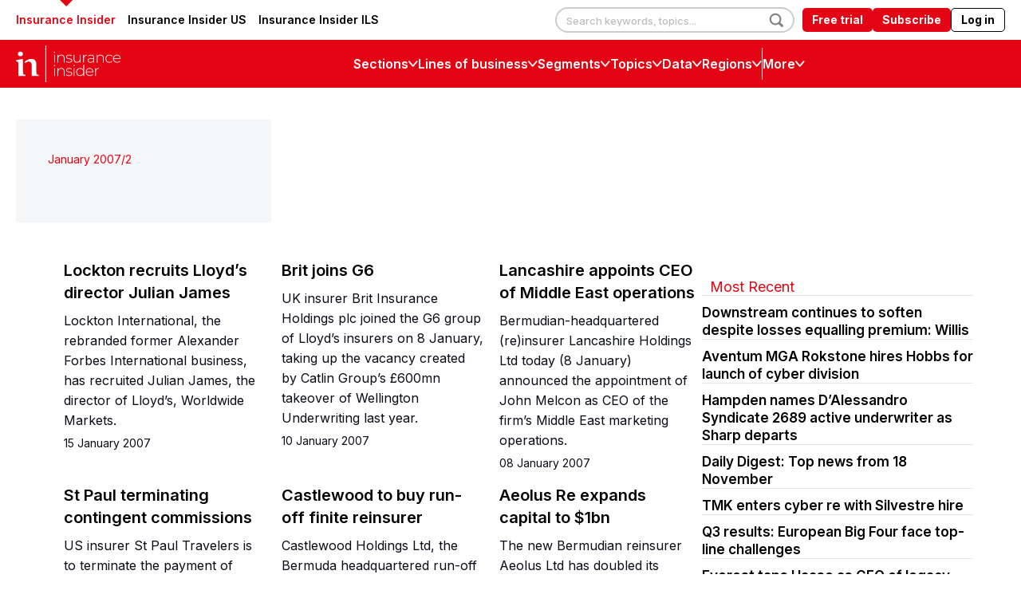

--- FILE ---
content_type: text/html;charset=UTF-8
request_url: https://www.insuranceinsider.com/january-2007-2?zephr_sso_ott=Z4Fwvk
body_size: 44162
content:
<!doctype html>
<html class="TagPage" lang="en" data-issue-tag-page>
    <head>
    <meta charset="UTF-8"><meta name="seo-suffix" content="| Insurance Insider"><style data-cssvarsponyfill="true">
        :root {
--primaryColor1: #e30513;
--primaryColor2: #e30513;

--primaryTextColor: #000000;
--secondaryTextColor: #090b17;
--breakingColor: #e30513;

--secondaryColor1: #858585;
--secondaryColor2: #cccccc;
--secondaryColor3: #e6e6e6;
--secondaryColor4: #ffffff;
--secondaryColor5: #ffffff;
--secondaryColor6: #333333;

--breadcrumbsColor: #000000;

--siteBgColor: #ffffff;
--siteInverseBgColor: #000000;

--headerBgColor: #e30513;
--headerBgColorInverse: #ffffff;
--headerBorderColor: #e6e6e6;
--headerBorderColorInverse: #858585;
--headerTextColor: #000000;
--readOnlyTextColor: #b2adad;
--headerTextColorInverse: #ffffff;
--headerSearchTextColor: #ffffff;
--headerSearchBarColor: #e5e5e5;
--headerMenuBgColor: #ffffff;
--topBarBackgroundColor: #ffffff;
--headerMenuTextColor: #ffffff;
--headerTextActiveColor: #005ac6;
--headerHmbrgrMenuTextColor: #333333;
--headerHoverColor: #e94f35;

--secondaryHeaderBgColor: #ffffff;
--secondaryHeaderTextColor: #333333;

--primaryAccentColor: #07c66a;
--secondaryAccentColor: #ff9900;
--tertiaryAccentColor: #63bdff;

--primaryAccentColorHover: #e7faf1;
--secondaryAccentColorHover: #fff5e6;
--tertiaryAccentColorHover: #F0F9FF;

--footerBgColor: #000000;
--footerTextColor: #ffffff;
--footerHeadlineTextColor: #858585;

--primaryTextColorInverse: #ffffff;
--secondaryTextColorInverse: #cccccc;
--tertiaryTextColor: #2f324b;
--tertiaryTextColorInverse: #cccccc;
--filterTextColor: #2d2d2c;

--listBorderColor: #e0e0e0;
--listBorderColorExternalLink: #000000;
--gridBorderColor: #e6e6e6;

--sponsoredLabelTextColor: #ffffff;
--sponsoredLabelBGColor: #7a95ab;
--sponsoredPromoTextColor: #333333;

--buttonBgColor: #e30513;
--buttonTextColor: #ffffff;
--sponsoredButtonBgColor: #f4f6f8;
--sponsoredButtonTextColor: #565c80;
--inverseButtonBgColor: #030202;
--hamburgerButtonBgColor: #e30513;
--hamburgerButtonTextColor: #ffffff;
--tagButtonBorderColor: #c8cee5;
--tagButtonBgColor: #e4e7ea;
--tagButtonTextColor: #333333;

--breakingTextColor: #ffffff;

--sectionTextColor: #e30513;

--tabColor: #7a95ab;

--authorBylineColor: #e4212d;
--enhancementBg: #ffffff;
--tableBg: #ffffff;

--linkTextColor: #e30513;
--linkTextHoverColor: #e30513;

--primaryHeadlineFont: Inter, Helvetica, Arial, sans-serif;
--secondaryHeadlineFont: Inter, Helvetica, Arial, sans-serif;

--tertiaryHeadlineFont: Inter, Helvetica, Arial, sans-serif;

--bodyFont: Inter, Helvetica, Arial, sans-serif;

--cardsBorderColor: #cccccc;
--cardsBorderRadius: 5px;
}



@font-face {
  font-family: "Nimbus Sans Light";
  src:
  url('https://static.insuranceinsider.com/resource/00000177-2119-dec2-abff-e9bd2d670000/styleguide/assets/fonts/NimbusSanL-Reg.1554e43d4d17dca49d4674ecffd16cf6.woff2') format("woff2"),
  url('https://static.insuranceinsider.com/resource/00000177-2119-dec2-abff-e9bd2d670000/styleguide/assets/fonts/NimbusSanL-Reg.4c6c7e7c9a5161778747176cc8e346cf.woff') format("woff");
  font-weight: 100 400;
  font-style: normal;
}

@font-face {
  font-family: "Nimbus Sans Light";
  src:
    url('https://static.insuranceinsider.com/resource/00000177-2119-dec2-abff-e9bd2d670000/styleguide/assets/fonts/NimbusSanL-RegIta.74da6426e82574a73cccf653c6f61c22.woff2') format("woff2"),
    url('https://static.insuranceinsider.com/resource/00000177-2119-dec2-abff-e9bd2d670000/styleguide/assets/fonts/NimbusSanL-RegIta.1efb87d9cbc780732dff7a77b0ae3181.woff') format("woff");
  font-weight: 100 400;
  font-style: italic;
}

@font-face {
  font-family: "Nimbus Sans Light";
  src:
  url('https://static.insuranceinsider.com/resource/00000177-2119-dec2-abff-e9bd2d670000/styleguide/assets/fonts/NimbusSanL-Bol.8cf8d8befcaacf5e535a3bb4a4276639.woff2') format("woff2"),
  url('https://static.insuranceinsider.com/resource/00000177-2119-dec2-abff-e9bd2d670000/styleguide/assets/fonts/NimbusSanL-Bol.35769a5370b3ef49950ebfd1b3704f58.woff') format("woff");
  font-weight: 500 900;
  font-style: normal;
}

@font-face {
  font-family: "Nimbus Sans Light";
  src:
    url('https://static.insuranceinsider.com/resource/00000177-2119-dec2-abff-e9bd2d670000/styleguide/assets/fonts/NimbusSanL-BolIta.c05a3e06afc14049ac06283121aa69e6.woff2') format("woff2"),
    url('https://static.insuranceinsider.com/resource/00000177-2119-dec2-abff-e9bd2d670000/styleguide/assets/fonts/NimbusSanL-BolIta.05b4017fcad4e974f4bd8f09a4058fec.woff') format("woff");
  font-weight: 500 900;
  font-style: italic;
}

@font-face {
  font-family: "Arimo";
  src:
    url('https://static.insuranceinsider.com/resource/00000177-2119-dec2-abff-e9bd2d670000/styleguide/assets/fonts/Arimo-Regular.b302f15f66f33dcd1d06902985340cd2.ttf') format("ttf");
  font-weight: 400;
  font-style: normal;
}

@font-face {
  font-family: "Arimo";
  src:
    url('https://static.insuranceinsider.com/resource/00000177-2119-dec2-abff-e9bd2d670000/styleguide/assets/fonts/Arimo-Italic.53724f933925cce944b7991d79c75327.ttf') format("ttf");
  font-weight: 400;
  font-style: italic;
}

@font-face {
  font-family: "Arimo";
  src:
    url('https://static.insuranceinsider.com/resource/00000177-2119-dec2-abff-e9bd2d670000/styleguide/assets/fonts/Arimo-Medium.d2c7dccbe37efe93af9a7eaa4252c7a7.ttf') format("ttf");
  font-weight: 500;
  font-style: normal;
}

@font-face {
  font-family: "Arimo";
  src:
    url('https://static.insuranceinsider.com/resource/00000177-2119-dec2-abff-e9bd2d670000/styleguide/assets/fonts/Arimo-MediumItalic.d670488be14d31b5e629d5531700058a.ttf') format("ttf");
  font-weight: 500;
  font-style: italic;
}

@font-face {
  font-family: "Arimo";
  src:
    url('https://static.insuranceinsider.com/resource/00000177-2119-dec2-abff-e9bd2d670000/styleguide/assets/fonts/Arimo-SemiBold.379ab5f0972aff633ac83b8c1670edc4.ttf') format("ttf");
  font-weight: 600;
  font-style: normal;
}

@font-face {
  font-family: "Arimo";
  src:
    url('https://static.insuranceinsider.com/resource/00000177-2119-dec2-abff-e9bd2d670000/styleguide/assets/fonts/Arimo-SemiBoldItalic.1ca9b46396babe1bd3d45f9cc4f4ab91.ttf') format("ttf");
  font-weight: 600;
  font-style: italic;
}

@font-face {
  font-family: "Arimo";
  src:
    url('https://static.insuranceinsider.com/resource/00000177-2119-dec2-abff-e9bd2d670000/styleguide/assets/fonts/Arimo-Bold.06c4e9c1e5e5cdd64ba32c64c80cfbd3.ttf') format("ttf");
  font-weight: 700;
  font-style: normal;
}

@font-face {
  font-family: "Arimo";
  src:
    url('https://static.insuranceinsider.com/resource/00000177-2119-dec2-abff-e9bd2d670000/styleguide/assets/fonts/Arimo-BoldItalic.2f60deda745263e3a02a68d4968f2a9f.ttf') format("ttf");
  font-weight: 700;
  font-style: italic;
}

@font-face {
  font-family: "Source Serif Pro";
  src:
    url('https://static.insuranceinsider.com/resource/00000177-2119-dec2-abff-e9bd2d670000/styleguide/assets/fonts/SourceSerifPro-ExtraLight.208c7a635234dee9f143a2d472b48bff.ttf') format("ttf");
  font-weight: 200;
  font-style: normal;
}

@font-face {
  font-family: "Source Serif Pro";
  src:
    url('https://static.insuranceinsider.com/resource/00000177-2119-dec2-abff-e9bd2d670000/styleguide/assets/fonts/SourceSerifPro-ExtraLightItalic.7acb95d017b15db2244124c08140c1d1.ttf') format("ttf");
  font-weight: 200;
  font-style: italic;
}

@font-face {
  font-family: "Source Serif Pro";
  src:
    url('https://static.insuranceinsider.com/resource/00000177-2119-dec2-abff-e9bd2d670000/styleguide/assets/fonts/SourceSerifPro-Light.0ee5e9c3f37ba944b746caf9bc0b77b2.ttf') format("ttf");
  font-weight: 300;
  font-style: normal;
}

@font-face {
  font-family: "Source Serif Pro";
  src:
    url('https://static.insuranceinsider.com/resource/00000177-2119-dec2-abff-e9bd2d670000/styleguide/assets/fonts/SourceSerifPro-LightItalic.a5af5b6ef0cf986b853274f14d2adb1b.ttf') format("ttf");
  font-weight: 300;
  font-style: italic;
}

@font-face {
  font-family: "Source Serif Pro";
  src:
    url('https://static.insuranceinsider.com/resource/00000177-2119-dec2-abff-e9bd2d670000/styleguide/assets/fonts/SourceSerifPro-Regular.5fd7f50778c928a6df9376f7d5277f66.ttf') format("ttf");
  font-weight: 400;
  font-style: normal;
}

@font-face {
  font-family: "Source Serif Pro";
  src:
    url('https://static.insuranceinsider.com/resource/00000177-2119-dec2-abff-e9bd2d670000/styleguide/assets/fonts/SourceSerifPro-Italic.f9413876cfe340c0d9e0a106b0de2757.ttf') format("ttf");
  font-weight: 400;
  font-style: italic;
}

@font-face {
  font-family: "Source Serif Pro";
  src:
    url('https://static.insuranceinsider.com/resource/00000177-2119-dec2-abff-e9bd2d670000/styleguide/assets/fonts/SourceSerifPro-SemiBold.00b378c6997d04a337e3106b0974eef5.ttf') format("ttf");
  font-weight: 600;
  font-style: normal;
}

@font-face {
  font-family: "Source Serif Pro";
  src:
    url('https://static.insuranceinsider.com/resource/00000177-2119-dec2-abff-e9bd2d670000/styleguide/assets/fonts/SourceSerifPro-SemiBoldItalic.054923bc037da624160b91d9b48558e4.ttf') format("ttf");
  font-weight: 600;
  font-style: italic;
}

@font-face {
  font-family: "Source Serif Pro";
  src:
    url('https://static.insuranceinsider.com/resource/00000177-2119-dec2-abff-e9bd2d670000/styleguide/assets/fonts/SourceSerifPro-Bold.6f6e56928c4049d129fcec2a01a3fcfc.ttf') format("ttf");
  font-weight: 700;
  font-style: normal;
}

@font-face {
  font-family: "Source Serif Pro";
  src:
    url('https://static.insuranceinsider.com/resource/00000177-2119-dec2-abff-e9bd2d670000/styleguide/assets/fonts/SourceSerifPro-BoldItalic.cf716155df5ce2d75bea25927e71226b.ttf') format("ttf");
  font-weight: 700;
  font-style: italic;
}

@font-face {
  font-family: "Source Serif Pro";
  src:
    url('https://static.insuranceinsider.com/resource/00000177-2119-dec2-abff-e9bd2d670000/styleguide/assets/fonts/SourceSerifPro-Black.23a5761f5b9b694afbcebd3b50630f6c.ttf') format("ttf");
  font-weight: 900;
  font-style: normal;
}

@font-face {
  font-family: "Source Serif Pro";
  src:
    url('https://static.insuranceinsider.com/resource/00000177-2119-dec2-abff-e9bd2d670000/styleguide/assets/fonts/SourceSerifPro-BlackItalic.8c4c69d6ae926590c1a91bd7f2d51f1b.ttf') format("ttf");
  font-weight: 900;
  font-style: italic;
}

    </style>

    

    <meta property="og:title" content="January 2007/2">

    <meta property="og:url" content="https://www.insuranceinsider.com/january-2007-2">


    <meta property="og:site_name" content="Insurance Insider">



    <meta property="og:type" content="website">

    
    <meta name="twitter:card" content="summary_large_image">
    
    
    
    
    

    
    
    <meta name="twitter:site" content="@InsuranceInside">
    
    
    
    <meta name="twitter:title" content="January 2007/2">
    


    <link data-cssvarsponyfill="true" class="Webpack-css" rel="stylesheet" href="https://static.insuranceinsider.com/resource/00000177-2119-dec2-abff-e9bd2d670000/styleguide/All.min.c47ce0dea89dfed229418bf5d97220b5.gz.css">

    

    <link rel="stylesheet" href="https://fonts.googleapis.com/css?family=Open+Sans:400,600,800">
<link rel="stylesheet" href="https://fonts.googleapis.com/css?family=Open+Sans+Condensed:300&amp;amp;display=swap">
<link rel="stylesheet" href="https://fonts.googleapis.com/css?family=Open+Sans+Condensed:700&amp;amp;display=swap">
<link rel="stylesheet" href="https://fonts.googleapis.com/css?family=Roboto+Condensed:400,300,700">
<link rel="stylesheet" href="https://fonts.googleapis.com/css?family=Roboto:400,900,700,300">
<link rel="stylesheet" href="https://fonts.googleapis.com/css?family=Oswald:300,400,700">
<style>.Page-body[data-toggle-header="hamburger-menu-v2"]:has(.Page-header[data-menu-type="mega-menu-v2"][data-wide-layout]) {
    overflow: unset !important;
}

.GiftArticle-Modal {
	z-index: 1010;
}

.Page-header[data-menu-type="mega-menu-v2"] {
    z-index: 1005;
}

.Page-header[data-menu-type="mega-menu-v2"]:not([data-wide-layout]) .MegaMenuNavigationItem-text[data-open] {
    border-width: 1px 1px 0;
}

.Page-header[data-menu-type="mega-menu-v2"]:not([data-wide-layout]) .MegaMenuNavigationItem-items[data-open] {
    border-width: 0 1px 1px;
}

.Page-header[data-menu-type="mega-menu-v2"]:not([data-header-sticky]) .Page-logIn .Navigation-items-item .NavigationLink-logIn:hover {
   filter: saturate(0.8);
}

.Page-header[data-menu-type="mega-menu-v2"]:not([data-header-sticky]) .Page-logIn .Navigation-items-item .NavigationLink-freetrial:hover {
   opacity: .8;
}</style>


    <meta name="viewport" content="width=device-width, initial-scale=1, maximum-scale=5"><title>January 2007/2 | Insurance Insider</title><link rel="canonical" href="https://www.insuranceinsider.com/january-2007-2"><meta name="brightspot.contentId" content="00000178-18e9-df5b-ab7a-7dfdf30c0000">
    <link type="application/rss+xml" rel="alternate" title="January 2007/2" href="https://www.insuranceinsider.com/january-2007-2.rss">
    <meta name="brightspot-dataLayer" content="{
  &quot;author&quot; : &quot;&quot;,
  &quot;bspId&quot; : &quot;00000178-18e9-df5b-ab7a-7dfdf30c0000&quot;,
  &quot;category&quot; : &quot;&quot;,
  &quot;keywords&quot; : &quot;&quot;,
  &quot;pageType&quot; : null,
  &quot;publishedDate&quot; : &quot;2007-01-08T00:00:00Z&quot;,
  &quot;pageRecency&quot; : &quot;6889&quot;,
  &quot;siteName&quot; : &quot;Insurance Insider&quot;,
  &quot;sponsorship&quot; : null,
  &quot;pageTitle&quot; : null,
  &quot;pageSubHeadline&quot; : null,
  &quot;timezone&quot; : &quot;Europe/London&quot;,
  &quot;wordCount&quot; : 0
}">
    <script id="brightpot-dataLayer">
        (function () {
            var dataValue = document.head.querySelector('meta[name="brightspot-dataLayer"]').content;
            if (dataValue) {
                window.brightspotDataLayer = JSON.parse(dataValue);
            }
        })();
    </script>
<script type="application/ld+json">{"@context":"http://schema.org","@type":"WebPage","url":"https://www.insuranceinsider.com/january-2007-2","image":[{"@context":"http://schema.org","@type":"ImageObject","url":"https://static.insuranceinsider.com/52/31/ac33def4c13736695177615685e0/logo-on-main.svg"}],"publisher":{"@type":"Organization","name":"Insurance Insider","logo":{"@type":"ImageObject","url":"https://static.insuranceinsider.com/52/31/ac33def4c13736695177615685e0/logo-on-main.svg"}},"name":"January 2007/2 | Insurance Insider"}</script>

    

    <!-- this will add webcomponent polyfills based on browsers. As of 04/29/21 still needed for IE11 and Safari -->
    <script src="https://static.insuranceinsider.com/resource/00000177-2119-dec2-abff-e9bd2d670000/webcomponents-loader/webcomponents-loader.2938a610ca02c611209b1a5ba2884385.gz.js"></script>
    <script>
        /**
            For the fastest load times https://developers.google.com/speed/docs/insights/BlockingJS
            and to prevent any FOUC, as well as prevent any race conditions for browsers that also
            rely on the CSS variables polyfill, this is inlined.
        **/
        if (!window.customElements) {
            (function(){
                'use strict';var h=new function(){};var aa=new Set("annotation-xml color-profile font-face font-face-src font-face-uri font-face-format font-face-name missing-glyph".split(" "));function m(b){var a=aa.has(b);b=/^[a-z][.0-9_a-z]*-[\-.0-9_a-z]*$/.test(b);return!a&&b}function n(b){var a=b.isConnected;if(void 0!==a)return a;for(;b&&!(b.__CE_isImportDocument||b instanceof Document);)b=b.parentNode||(window.ShadowRoot&&b instanceof ShadowRoot?b.host:void 0);return!(!b||!(b.__CE_isImportDocument||b instanceof Document))}
                function p(b,a){for(;a&&a!==b&&!a.nextSibling;)a=a.parentNode;return a&&a!==b?a.nextSibling:null}
                function t(b,a,c){c=c?c:new Set;for(var d=b;d;){if(d.nodeType===Node.ELEMENT_NODE){var e=d;a(e);var f=e.localName;if("link"===f&&"import"===e.getAttribute("rel")){d=e.import;if(d instanceof Node&&!c.has(d))for(c.add(d),d=d.firstChild;d;d=d.nextSibling)t(d,a,c);d=p(b,e);continue}else if("template"===f){d=p(b,e);continue}if(e=e.__CE_shadowRoot)for(e=e.firstChild;e;e=e.nextSibling)t(e,a,c)}d=d.firstChild?d.firstChild:p(b,d)}}function u(b,a,c){b[a]=c};function v(){this.a=new Map;this.s=new Map;this.f=[];this.b=!1}function ba(b,a,c){b.a.set(a,c);b.s.set(c.constructor,c)}function w(b,a){b.b=!0;b.f.push(a)}function x(b,a){b.b&&t(a,function(a){return y(b,a)})}function y(b,a){if(b.b&&!a.__CE_patched){a.__CE_patched=!0;for(var c=0;c<b.f.length;c++)b.f[c](a)}}function z(b,a){var c=[];t(a,function(b){return c.push(b)});for(a=0;a<c.length;a++){var d=c[a];1===d.__CE_state?b.connectedCallback(d):A(b,d)}}
                function B(b,a){var c=[];t(a,function(b){return c.push(b)});for(a=0;a<c.length;a++){var d=c[a];1===d.__CE_state&&b.disconnectedCallback(d)}}
                function C(b,a,c){c=c?c:{};var d=c.w||new Set,e=c.i||function(a){return A(b,a)},f=[];t(a,function(a){if("link"===a.localName&&"import"===a.getAttribute("rel")){var c=a.import;c instanceof Node&&(c.__CE_isImportDocument=!0,c.__CE_hasRegistry=!0);c&&"complete"===c.readyState?c.__CE_documentLoadHandled=!0:a.addEventListener("load",function(){var c=a.import;if(!c.__CE_documentLoadHandled){c.__CE_documentLoadHandled=!0;var f=new Set(d);f.delete(c);C(b,c,{w:f,i:e})}})}else f.push(a)},d);if(b.b)for(a=0;a<
                f.length;a++)y(b,f[a]);for(a=0;a<f.length;a++)e(f[a])}
                function A(b,a){if(void 0===a.__CE_state){var c=a.ownerDocument;if(c.defaultView||c.__CE_isImportDocument&&c.__CE_hasRegistry)if(c=b.a.get(a.localName)){c.constructionStack.push(a);var d=c.constructor;try{try{if(new d!==a)throw Error("The custom element constructor did not produce the element being upgraded.");}finally{c.constructionStack.pop()}}catch(r){throw a.__CE_state=2,r;}a.__CE_state=1;a.__CE_definition=c;if(c.attributeChangedCallback)for(c=c.observedAttributes,d=0;d<c.length;d++){var e=c[d],
                        f=a.getAttribute(e);null!==f&&b.attributeChangedCallback(a,e,null,f,null)}n(a)&&b.connectedCallback(a)}}}v.prototype.connectedCallback=function(b){var a=b.__CE_definition;a.connectedCallback&&a.connectedCallback.call(b)};v.prototype.disconnectedCallback=function(b){var a=b.__CE_definition;a.disconnectedCallback&&a.disconnectedCallback.call(b)};
                v.prototype.attributeChangedCallback=function(b,a,c,d,e){var f=b.__CE_definition;f.attributeChangedCallback&&-1<f.observedAttributes.indexOf(a)&&f.attributeChangedCallback.call(b,a,c,d,e)};function D(b,a){this.c=b;this.a=a;this.b=void 0;C(this.c,this.a);"loading"===this.a.readyState&&(this.b=new MutationObserver(this.f.bind(this)),this.b.observe(this.a,{childList:!0,subtree:!0}))}function E(b){b.b&&b.b.disconnect()}D.prototype.f=function(b){var a=this.a.readyState;"interactive"!==a&&"complete"!==a||E(this);for(a=0;a<b.length;a++)for(var c=b[a].addedNodes,d=0;d<c.length;d++)C(this.c,c[d])};function ca(){var b=this;this.b=this.a=void 0;this.f=new Promise(function(a){b.b=a;b.a&&a(b.a)})}function F(b){if(b.a)throw Error("Already resolved.");b.a=void 0;b.b&&b.b(void 0)};function G(b){this.j=!1;this.c=b;this.o=new Map;this.l=function(b){return b()};this.g=!1;this.m=[];this.u=new D(b,document)}
                G.prototype.define=function(b,a){var c=this;if(!(a instanceof Function))throw new TypeError("Custom element constructors must be functions.");if(!m(b))throw new SyntaxError("The element name '"+b+"' is not valid.");if(this.c.a.get(b))throw Error("A custom element with name '"+b+"' has already been defined.");if(this.j)throw Error("A custom element is already being defined.");this.j=!0;var d,e,f,r,k;try{var g=function(b){var a=l[b];if(void 0!==a&&!(a instanceof Function))throw Error("The '"+b+"' callback must be a function.");
                    return a},l=a.prototype;if(!(l instanceof Object))throw new TypeError("The custom element constructor's prototype is not an object.");d=g("connectedCallback");e=g("disconnectedCallback");f=g("adoptedCallback");r=g("attributeChangedCallback");k=a.observedAttributes||[]}catch(q){return}finally{this.j=!1}a={localName:b,constructor:a,connectedCallback:d,disconnectedCallback:e,adoptedCallback:f,attributeChangedCallback:r,observedAttributes:k,constructionStack:[]};ba(this.c,b,a);this.m.push(a);this.g||
                (this.g=!0,this.l(function(){return da(c)}))};G.prototype.i=function(b){C(this.c,b)};function da(b){if(!1!==b.g){b.g=!1;for(var a=b.m,c=[],d=new Map,e=0;e<a.length;e++)d.set(a[e].localName,[]);C(b.c,document,{i:function(a){if(void 0===a.__CE_state){var e=a.localName,f=d.get(e);f?f.push(a):b.c.a.get(e)&&c.push(a)}}});for(e=0;e<c.length;e++)A(b.c,c[e]);for(;0<a.length;){for(var f=a.shift(),e=f.localName,f=d.get(f.localName),r=0;r<f.length;r++)A(b.c,f[r]);(e=b.o.get(e))&&F(e)}}}
                G.prototype.get=function(b){if(b=this.c.a.get(b))return b.constructor};G.prototype.whenDefined=function(b){if(!m(b))return Promise.reject(new SyntaxError("'"+b+"' is not a valid custom element name."));var a=this.o.get(b);if(a)return a.f;a=new ca;this.o.set(b,a);this.c.a.get(b)&&!this.m.some(function(a){return a.localName===b})&&F(a);return a.f};G.prototype.v=function(b){E(this.u);var a=this.l;this.l=function(c){return b(function(){return a(c)})}};window.CustomElementRegistry=G;
                G.prototype.define=G.prototype.define;G.prototype.upgrade=G.prototype.i;G.prototype.get=G.prototype.get;G.prototype.whenDefined=G.prototype.whenDefined;G.prototype.polyfillWrapFlushCallback=G.prototype.v;var H=window.Document.prototype.createElement,ea=window.Document.prototype.createElementNS,fa=window.Document.prototype.importNode,ga=window.Document.prototype.prepend,ha=window.Document.prototype.append,ia=window.DocumentFragment.prototype.prepend,ja=window.DocumentFragment.prototype.append,I=window.Node.prototype.cloneNode,J=window.Node.prototype.appendChild,K=window.Node.prototype.insertBefore,L=window.Node.prototype.removeChild,M=window.Node.prototype.replaceChild,N=Object.getOwnPropertyDescriptor(window.Node.prototype,
                        "textContent"),O=window.Element.prototype.attachShadow,P=Object.getOwnPropertyDescriptor(window.Element.prototype,"innerHTML"),Q=window.Element.prototype.getAttribute,R=window.Element.prototype.setAttribute,S=window.Element.prototype.removeAttribute,T=window.Element.prototype.getAttributeNS,U=window.Element.prototype.setAttributeNS,ka=window.Element.prototype.removeAttributeNS,la=window.Element.prototype.insertAdjacentElement,ma=window.Element.prototype.insertAdjacentHTML,na=window.Element.prototype.prepend,
                        oa=window.Element.prototype.append,V=window.Element.prototype.before,pa=window.Element.prototype.after,qa=window.Element.prototype.replaceWith,ra=window.Element.prototype.remove,sa=window.HTMLElement,W=Object.getOwnPropertyDescriptor(window.HTMLElement.prototype,"innerHTML"),ta=window.HTMLElement.prototype.insertAdjacentElement,ua=window.HTMLElement.prototype.insertAdjacentHTML;function va(){var b=X;window.HTMLElement=function(){function a(){var a=this.constructor,d=b.s.get(a);if(!d)throw Error("The custom element being constructed was not registered with `customElements`.");var e=d.constructionStack;if(!e.length)return e=H.call(document,d.localName),Object.setPrototypeOf(e,a.prototype),e.__CE_state=1,e.__CE_definition=d,y(b,e),e;var d=e.length-1,f=e[d];if(f===h)throw Error("The HTMLElement constructor was either called reentrantly for this constructor or called multiple times.");
                    e[d]=h;Object.setPrototypeOf(f,a.prototype);y(b,f);return f}a.prototype=sa.prototype;return a}()};function Y(b,a,c){function d(a){return function(c){for(var e=[],d=0;d<arguments.length;++d)e[d-0]=arguments[d];for(var d=[],f=[],l=0;l<e.length;l++){var q=e[l];q instanceof Element&&n(q)&&f.push(q);if(q instanceof DocumentFragment)for(q=q.firstChild;q;q=q.nextSibling)d.push(q);else d.push(q)}a.apply(this,e);for(e=0;e<f.length;e++)B(b,f[e]);if(n(this))for(e=0;e<d.length;e++)f=d[e],f instanceof Element&&z(b,f)}}c.h&&(a.prepend=d(c.h));c.append&&(a.append=d(c.append))};function wa(){var b=X;u(Document.prototype,"createElement",function(a){if(this.__CE_hasRegistry){var c=b.a.get(a);if(c)return new c.constructor}a=H.call(this,a);y(b,a);return a});u(Document.prototype,"importNode",function(a,c){a=fa.call(this,a,c);this.__CE_hasRegistry?C(b,a):x(b,a);return a});u(Document.prototype,"createElementNS",function(a,c){if(this.__CE_hasRegistry&&(null===a||"http://www.w3.org/1999/xhtml"===a)){var d=b.a.get(c);if(d)return new d.constructor}a=ea.call(this,a,c);y(b,a);return a});
                    Y(b,Document.prototype,{h:ga,append:ha})};function xa(){var b=X;function a(a,d){Object.defineProperty(a,"textContent",{enumerable:d.enumerable,configurable:!0,get:d.get,set:function(a){if(this.nodeType===Node.TEXT_NODE)d.set.call(this,a);else{var e=void 0;if(this.firstChild){var c=this.childNodes,k=c.length;if(0<k&&n(this))for(var e=Array(k),g=0;g<k;g++)e[g]=c[g]}d.set.call(this,a);if(e)for(a=0;a<e.length;a++)B(b,e[a])}}})}u(Node.prototype,"insertBefore",function(a,d){if(a instanceof DocumentFragment){var e=Array.prototype.slice.apply(a.childNodes);
                    a=K.call(this,a,d);if(n(this))for(d=0;d<e.length;d++)z(b,e[d]);return a}e=n(a);d=K.call(this,a,d);e&&B(b,a);n(this)&&z(b,a);return d});u(Node.prototype,"appendChild",function(a){if(a instanceof DocumentFragment){var c=Array.prototype.slice.apply(a.childNodes);a=J.call(this,a);if(n(this))for(var e=0;e<c.length;e++)z(b,c[e]);return a}c=n(a);e=J.call(this,a);c&&B(b,a);n(this)&&z(b,a);return e});u(Node.prototype,"cloneNode",function(a){a=I.call(this,a);this.ownerDocument.__CE_hasRegistry?C(b,a):x(b,a);
                    return a});u(Node.prototype,"removeChild",function(a){var c=n(a),e=L.call(this,a);c&&B(b,a);return e});u(Node.prototype,"replaceChild",function(a,d){if(a instanceof DocumentFragment){var e=Array.prototype.slice.apply(a.childNodes);a=M.call(this,a,d);if(n(this))for(B(b,d),d=0;d<e.length;d++)z(b,e[d]);return a}var e=n(a),f=M.call(this,a,d),c=n(this);c&&B(b,d);e&&B(b,a);c&&z(b,a);return f});N&&N.get?a(Node.prototype,N):w(b,function(b){a(b,{enumerable:!0,configurable:!0,get:function(){for(var a=[],b=
                            0;b<this.childNodes.length;b++)a.push(this.childNodes[b].textContent);return a.join("")},set:function(a){for(;this.firstChild;)L.call(this,this.firstChild);J.call(this,document.createTextNode(a))}})})};function ya(b){var a=Element.prototype;function c(a){return function(e){for(var c=[],d=0;d<arguments.length;++d)c[d-0]=arguments[d];for(var d=[],k=[],g=0;g<c.length;g++){var l=c[g];l instanceof Element&&n(l)&&k.push(l);if(l instanceof DocumentFragment)for(l=l.firstChild;l;l=l.nextSibling)d.push(l);else d.push(l)}a.apply(this,c);for(c=0;c<k.length;c++)B(b,k[c]);if(n(this))for(c=0;c<d.length;c++)k=d[c],k instanceof Element&&z(b,k)}}V&&(a.before=c(V));V&&(a.after=c(pa));qa&&u(a,"replaceWith",function(a){for(var e=
                        [],c=0;c<arguments.length;++c)e[c-0]=arguments[c];for(var c=[],d=[],k=0;k<e.length;k++){var g=e[k];g instanceof Element&&n(g)&&d.push(g);if(g instanceof DocumentFragment)for(g=g.firstChild;g;g=g.nextSibling)c.push(g);else c.push(g)}k=n(this);qa.apply(this,e);for(e=0;e<d.length;e++)B(b,d[e]);if(k)for(B(b,this),e=0;e<c.length;e++)d=c[e],d instanceof Element&&z(b,d)});ra&&u(a,"remove",function(){var a=n(this);ra.call(this);a&&B(b,this)})};function za(){var b=X;function a(a,c){Object.defineProperty(a,"innerHTML",{enumerable:c.enumerable,configurable:!0,get:c.get,set:function(a){var e=this,d=void 0;n(this)&&(d=[],t(this,function(a){a!==e&&d.push(a)}));c.set.call(this,a);if(d)for(var f=0;f<d.length;f++){var r=d[f];1===r.__CE_state&&b.disconnectedCallback(r)}this.ownerDocument.__CE_hasRegistry?C(b,this):x(b,this);return a}})}function c(a,c){u(a,"insertAdjacentElement",function(a,e){var d=n(e);a=c.call(this,a,e);d&&B(b,e);n(a)&&z(b,e);
                    return a})}function d(a,c){function e(a,e){for(var c=[];a!==e;a=a.nextSibling)c.push(a);for(e=0;e<c.length;e++)C(b,c[e])}u(a,"insertAdjacentHTML",function(a,b){a=a.toLowerCase();if("beforebegin"===a){var d=this.previousSibling;c.call(this,a,b);e(d||this.parentNode.firstChild,this)}else if("afterbegin"===a)d=this.firstChild,c.call(this,a,b),e(this.firstChild,d);else if("beforeend"===a)d=this.lastChild,c.call(this,a,b),e(d||this.firstChild,null);else if("afterend"===a)d=this.nextSibling,c.call(this,
                        a,b),e(this.nextSibling,d);else throw new SyntaxError("The value provided ("+String(a)+") is not one of 'beforebegin', 'afterbegin', 'beforeend', or 'afterend'.");})}O&&u(Element.prototype,"attachShadow",function(a){return this.__CE_shadowRoot=a=O.call(this,a)});P&&P.get?a(Element.prototype,P):W&&W.get?a(HTMLElement.prototype,W):w(b,function(b){a(b,{enumerable:!0,configurable:!0,get:function(){return I.call(this,!0).innerHTML},set:function(a){var b="template"===this.localName,e=b?this.content:this,
                            c=H.call(document,this.localName);for(c.innerHTML=a;0<e.childNodes.length;)L.call(e,e.childNodes[0]);for(a=b?c.content:c;0<a.childNodes.length;)J.call(e,a.childNodes[0])}})});u(Element.prototype,"setAttribute",function(a,c){if(1!==this.__CE_state)return R.call(this,a,c);var e=Q.call(this,a);R.call(this,a,c);c=Q.call(this,a);b.attributeChangedCallback(this,a,e,c,null)});u(Element.prototype,"setAttributeNS",function(a,c,d){if(1!==this.__CE_state)return U.call(this,a,c,d);var e=T.call(this,a,c);U.call(this,
                        a,c,d);d=T.call(this,a,c);b.attributeChangedCallback(this,c,e,d,a)});u(Element.prototype,"removeAttribute",function(a){if(1!==this.__CE_state)return S.call(this,a);var c=Q.call(this,a);S.call(this,a);null!==c&&b.attributeChangedCallback(this,a,c,null,null)});u(Element.prototype,"removeAttributeNS",function(a,c){if(1!==this.__CE_state)return ka.call(this,a,c);var d=T.call(this,a,c);ka.call(this,a,c);var e=T.call(this,a,c);d!==e&&b.attributeChangedCallback(this,c,d,e,a)});ta?c(HTMLElement.prototype,
                        ta):la?c(Element.prototype,la):console.warn("Custom Elements: `Element#insertAdjacentElement` was not patched.");ua?d(HTMLElement.prototype,ua):ma?d(Element.prototype,ma):console.warn("Custom Elements: `Element#insertAdjacentHTML` was not patched.");Y(b,Element.prototype,{h:na,append:oa});ya(b)};/*

                Copyright (c) 2016 The Polymer Project Authors. All rights reserved.
                This code may only be used under the BSD style license found at http://polymer.github.io/LICENSE.txt
                The complete set of authors may be found at http://polymer.github.io/AUTHORS.txt
                The complete set of contributors may be found at http://polymer.github.io/CONTRIBUTORS.txt
                Code distributed by Google as part of the polymer project is also
                subject to an additional IP rights grant found at http://polymer.github.io/PATENTS.txt
                */
                var Z=window.customElements;if(!Z||Z.forcePolyfill||"function"!=typeof Z.define||"function"!=typeof Z.get){var X=new v;va();wa();Y(X,DocumentFragment.prototype,{h:ia,append:ja});xa();za();document.__CE_hasRegistry=!0;var customElements=new G(X);Object.defineProperty(window,"customElements",{configurable:!0,enumerable:!0,value:customElements})};
            }).call(self);
        }

        /**
            This allows us to load the IE polyfills via feature detection so that they do not load
            needlessly in the browsers that do not need them. It also ensures they are loaded
            non async so that they load before the rest of our JS.
        */
        var head = document.getElementsByTagName('head')[0];
        if (!window.CSS || !window.CSS.supports || !window.CSS.supports('--fake-var', 0)) {
            var script = document.createElement('script');
            script.setAttribute('src', "/styleguide/util/IEPolyfills.js");
            script.setAttribute('type', 'text/javascript');
            script.async = false;
            head.appendChild(script);
        }
    </script>
    
    <script src="https://static.insuranceinsider.com/resource/00000177-2119-dec2-abff-e9bd2d670000/styleguide/All.min.f62f6d774c746f7aa3377a95a0c6df15.gz.js" async></script>

    <!-- Google Tag Manager --><meta name="gtm-dataLayer" content="{
  &quot;content_author&quot; : &quot;&quot;,
  &quot;content_id&quot; : &quot;00000178-18e9-df5b-ab7a-7dfdf30c0000&quot;,
  &quot;category_name&quot; : &quot;&quot;,
  &quot;gtmKeywords&quot; : &quot;&quot;,
  &quot;page_type&quot; : &quot;tag&quot;,
  &quot;content_publication_date&quot; : &quot;2007-01-08T00:00:00Z&quot;,
  &quot;article_recency&quot; : &quot;6889&quot;,
  &quot;gtmSiteName&quot; : &quot;Insurance Insider&quot;,
  &quot;gtmSponsorship&quot; : null,
  &quot;content_title&quot; : &quot;January 2007/2&quot;,
  &quot;sub_headline&quot; : null,
  &quot;gtmTimezone&quot; : &quot;Europe/London&quot;,
  &quot;article_length&quot; : 0
}"><script>
    (function () {
        var dataValue = document.head.querySelector('meta[name="gtm-dataLayer"]').content;
        if (dataValue) {
            window.dataLayer = window.dataLayer || [];
            window.dataLayer.push(JSON.parse(dataValue));
        }
    })();
</script>

<script>
    (function(w,d,s,l,i){w[l]=w[l]||[];w[l].push({'gtm.start': new Date().getTime(),event:'gtm.js'});var f=d.getElementsByTagName(s)[0],j=d.createElement(s),dl=l!='dataLayer'?'&l='+l:'';j.async=true;j.src='https://www.googletagmanager.com/gtm.js?id='+i+dl;f.parentNode.insertBefore(j,f);})(window,document,'script','dataLayer','GTM-T6KMCZ4');
</script>

<script>window.euromoney = window.euromoney || {}; window.euromoney.dataLayer = {"timeout":30000,"isGaEnabled":true}</script>
<!-- End Google Tag Manager -->
<script src="https://imagesrv.adition.com/js/aut.js"></script>
<script src="https://imagesrv.adition.com/js/srp.js"></script>
<script>
    var adition = adition || {};
    adition.srq = adition.srq || [];
</script>
<script></script>
<!-- Start cookieyes banner --> 
<script id="cookieyes" type="text/javascript" src="https://cdn-cookieyes.com/client_data/104e3f153616ad76bc43c88c/script.js">
</script>
<!-- End cookieyes banner -->
<script src="https://nlcdn.insuranceinsider.com/newsletter-widgets/widgets.common-emailprefs.js"></script>
<script></script>
<!-- Start VWO Async SmartCode -->
<link rel="preconnect" href="https://dev.visualwebsiteoptimizer.com">
<script type="text/javascript" id="vwoCode">
window._vwo_code || (function() {
var account_id=878707,
version=2.1,
settings_tolerance=2000,
hide_element='body',
hide_element_style = 'opacity:0 !important;filter:alpha(opacity=0) !important;background:none !important',
/* DO NOT EDIT BELOW THIS LINE */
f=false,w=window,d=document,v=d.querySelector('#vwoCode'),cK='_vwo_'+account_id+'_settings',cc={};try{var c=JSON.parse(localStorage.getItem('_vwo_'+account_id+'_config'));cc=c&&typeof c==='object'?c:{}}catch(e){}var stT=cc.stT==='session'?w.sessionStorage:w.localStorage;code={use_existing_jquery:function(){return typeof use_existing_jquery!=='undefined'?use_existing_jquery:undefined},library_tolerance:function(){return typeof library_tolerance!=='undefined'?library_tolerance:undefined},settings_tolerance:function(){return cc.sT||settings_tolerance},hide_element_style:function(){return'{'+(cc.hES||hide_element_style)+'}'},hide_element:function(){if(performance.getEntriesByName('first-contentful-paint')[0]){return''}return typeof cc.hE==='string'?cc.hE:hide_element},getVersion:function(){return version},finish:function(e){if(!f){f=true;var t=d.getElementById('_vis_opt_path_hides');if(t)t.parentNode.removeChild(t);if(e)(new Image).src='https://dev.visualwebsiteoptimizer.com/ee.gif?a='+account_id+e}},finished:function(){return f},addScript:function(e){var t=d.createElement('script');t.type='text/javascript';if(e.src){t.src=e.src}else{t.text=e.text}d.getElementsByTagName('head')[0].appendChild(t)},load:function(e,t){var i=this.getSettings(),n=d.createElement('script'),r=this;t=t||{};if(i){n.textContent=i;d.getElementsByTagName('head')[0].appendChild(n);if(!w.VWO||VWO.caE){stT.removeItem(cK);r.load(e)}}else{var o=new XMLHttpRequest;o.open('GET',e,true);o.withCredentials=!t.dSC;o.responseType=t.responseType||'text';o.onload=function(){if(t.onloadCb){return t.onloadCb(o,e)}if(o.status===200){_vwo_code.addScript({text:o.responseText})}else{_vwo_code.finish('&e=loading_failure:'+e)}};o.onerror=function(){if(t.onerrorCb){return t.onerrorCb(e)}_vwo_code.finish('&e=loading_failure:'+e)};o.send()}},getSettings:function(){try{var e=stT.getItem(cK);if(!e){return}e=JSON.parse(e);if(Date.now()>e.e){stT.removeItem(cK);return}return e.s}catch(e){return}},init:function(){if(d.URL.indexOf('__vwo_disable__')>-1)return;var e=this.settings_tolerance();w._vwo_settings_timer=setTimeout(function(){_vwo_code.finish();stT.removeItem(cK)},e);var t;if(this.hide_element()!=='body'){t=d.createElement('style');var i=this.hide_element(),n=i?i+this.hide_element_style():'',r=d.getElementsByTagName('head')[0];t.setAttribute('id','_vis_opt_path_hides');v&&t.setAttribute('nonce',v.nonce);t.setAttribute('type','text/css');if(t.styleSheet)t.styleSheet.cssText=n;else t.appendChild(d.createTextNode(n));r.appendChild(t)}else{t=d.getElementsByTagName('head')[0];var n=d.createElement('div');n.style.cssText='z-index: 2147483647 !important;position: fixed !important;left: 0 !important;top: 0 !important;width: 100% !important;height: 100% !important;background: white !important;';n.setAttribute('id','_vis_opt_path_hides');n.classList.add('_vis_hide_layer');t.parentNode.insertBefore(n,t.nextSibling)}var o='https://dev.visualwebsiteoptimizer.com/j.php?a='+account_id+'&u='+encodeURIComponent(d.URL)+'&vn='+version;if(w.location.search.indexOf('_vwo_xhr')!==-1){this.addScript({src:o})}else{this.load(o+'&x=true')}}};w._vwo_code=code;code.init();})();
</script>
<!-- End VWO Async SmartCode -->
<script></script>
<!-- Start of HubSpot Embed Code -->
<script type="text/javascript" id="hs-script-loader" async defer src="//js.hs-scripts.com/49587602.js"></script>
<!-- End of HubSpot Embed Code -->


    <script>
        var link = document.createElement('link');
        link.setAttribute('href', 'https://fonts.googleapis.com/css2?family=Inter:ital,wght@0,300;0,400;0,700;0,900;1,300&family=Inter:wght@300;400;700;900&family=Inter:wght@600&family=Inter:wght@300;400;500;600;700;900&display=swap');
        var relList = link.relList;

        if (relList && relList.supports('preload')) {
            link.setAttribute('as', 'style');
            link.setAttribute('rel', 'preload');
            link.setAttribute('onload', 'this.rel="stylesheet"');
            link.setAttribute('crossorigin', 'anonymous');
        } else {
            link.setAttribute('rel', 'stylesheet');
        }

        head.appendChild(link);
    </script>
</head>

    <body class="Page-body" data-pr-state="586">
        <!-- Putting icons here, so we don't have to include in a bunch of -body hbs's -->
<svg xmlns="http://www.w3.org/2000/svg" style="display:none" id="iconsMap">
  <symbol id="icon-right-arrow-white" viewbox="0 0 20 20" fill="none">
    <path d="M19.9902 9.60038C19.9887 9.0494 19.7418 8.52533 19.3118 8.16038L9.99599 0.289176C9.49581 -0.1039 8.76118 -0.0460033 8.33448 0.42012C7.90777 0.886244 7.94234 1.59308 8.41265 2.01878L15.6102 8.09878C15.6748 8.15382 15.6973 8.24144 15.6668 8.31903C15.6363 8.39661 15.559 8.44807 15.4727 8.44838H1.21099C0.548245 8.44838 0.0109863 8.96414 0.0109863 9.60038C0.0109863 10.2366 0.548245 10.7524 1.21099 10.7524H15.4702C15.5565 10.7532 15.6334 10.8048 15.6639 10.8824C15.6943 10.9599 15.672 11.0475 15.6077 11.1028L8.41015 17.1828C8.06733 17.4486 7.90386 17.8734 7.98435 18.2894C8.06485 18.7053 8.37635 19.0454 8.79575 19.1753C9.21516 19.3052 9.67498 19.204 9.99349 18.9116L19.311 11.0404C19.7414 10.6757 19.9887 10.1515 19.9902 9.60038Z" fill="white" />
  </symbol>

  <symbol id="icon-quote" width="80" height="70" viewbox="0 0 80 70">
    <path d="M7.5 70.5L27.5 70.5C31.5625 70.5 35 67.0625 35 63L35 43C35 38.9375 31.5625 35.5 27.5 35.5L15 35.5L15 25.5C15 20.0313 19.5312 15.5 25 15.5L26.25 15.5C28.2812 15.5 30 13.7813 30 11.75L30 4.25C30 2.21875 28.2812 0.500005 26.25 0.500005L25 0.500005C11.25 0.500006 -5.13609e-06 11.75 -3.93402e-06 25.5L-6.55671e-07 63C-3.00516e-07 67.0625 3.4375 70.5 7.5 70.5ZM52.5 70.5L72.5 70.5C76.5625 70.5 80 67.0625 80 63L80 43C80 38.9375 76.5625 35.5 72.5 35.5L60 35.5L60 25.5C60 20.0313 64.5312 15.5 70 15.5L71.25 15.5C73.2812 15.5 75 13.7813 75 11.75L75 4.25C75 2.21875 73.2812 0.500001 71.25 0.500001L70 0.500001C56.25 0.500002 45 11.75 45 25.5L45 63C45 67.0625 48.4375 70.5 52.5 70.5Z" fill="white" />
  </symbol>

  <symbol id="icon-quote-small" width="26" height="24" viewbox="0 0 26 24">
    <path d="M2.4375 23.375L8.9375 23.375C10.2578 23.375 11.375 22.2578 11.375 20.9375L11.375 14.4375C11.375 13.1172 10.2578 12 8.9375 12L4.875 12L4.875 8.75C4.875 6.97266 6.34766 5.5 8.125 5.5L8.53125 5.5C9.19141 5.5 9.75 4.94141 9.75 4.28125L9.75 1.84375C9.75 1.1836 9.19141 0.625001 8.53125 0.625002L8.125 0.625002C3.65625 0.625002 2.14547e-06 4.28125 2.53614e-06 8.75L3.6016e-06 20.9375C3.71703e-06 22.2578 1.11719 23.375 2.4375 23.375ZM17.0625 23.375L23.5625 23.375C24.8828 23.375 26 22.2578 26 20.9375L26 14.4375C26 13.1172 24.8828 12 23.5625 12L19.5 12L19.5 8.75C19.5 6.97266 20.9727 5.5 22.75 5.5L23.1562 5.5C23.8164 5.5 24.375 4.94141 24.375 4.28125L24.375 1.84375C24.375 1.18359 23.8164 0.625 23.1562 0.625L22.75 0.625C18.2812 0.625001 14.625 4.28125 14.625 8.75L14.625 20.9375C14.625 22.2578 15.7422 23.375 17.0625 23.375Z" />
  </symbol>

  <symbol id="icon-arrow-right2" width="15" height="10" viewbox="0 0 150 100" xmlns="http://www.w3.org/2000/svg">
    <line x1="0" y1="50" x2="130" y2="50" stroke-width="20" stroke="currentColor" />
    <polyline points="100,10 130,50 100,90" stroke-width="20" stroke="currentColor" fill="transparent" />
  </symbol>

  <symbol id="chevron-down-2" xmlns="http://www.w3.org/2000/svg" width="7" height="4" viewbox="0 0 7 4">
    <path d="M3.332 4.04L0 0h6.664z" fill="#BBBDBF" fill-rule="evenodd" />
  </symbol>

  <symbol id="mono-icon-facebook" viewbox="0 0 10 19">
    <path fill-rule="evenodd" d="M2.707 18.25V10.2H0V7h2.707V4.469c0-1.336.375-2.373 1.125-3.112C4.582.62 5.578.25 6.82.25c1.008 0 1.828.047 2.461.14v2.848H7.594c-.633 0-1.067.14-1.301.422-.188.235-.281.61-.281 1.125V7H9l-.422 3.2H6.012v8.05H2.707z" />
  </symbol>

  <symbol id="mono-icon-gift" viewbox="0 0 24 24">
      <path d="M5 13.04H4.5V13.54V19.04C4.5 20.1599 5.38011 21.04 6.5 21.04H11H11.5V20.54V13.54V13.04H12.5V13.54V20.54V21.04H13H17.5C18.5818 21.04 19.5 20.1667 19.5 19.04V13.54V13.04H19C19.7972 13.04 20.5 12.3888 20.5 11.54V9.54004C20.5 8.73265 19.8074 8.04004 19 8.04004H18.4072C18.4659 7.80639 18.5 7.55729 18.5 7.29004C18.5 5.5139 17.0261 4.04004 15.25 4.04004H15.1562C13.9751 4.04004 12.9052 4.66876 12.3172 5.69584L11.9912 6.25276L11.6492 5.69181C11.0607 4.66712 9.9921 4.04004 8.8125 4.04004H8.75C6.93892 4.04004 5.5 5.5176 5.5 7.29004C5.5 7.55247 5.52576 7.80161 5.57807 8.04004H5C4.15127 8.04004 3.5 8.74284 3.5 9.54004V11.54C3.5 12.3787 4.16136 13.04 5 13.04ZM8.8125 6.54004C9.08803 6.54004 9.34058 6.68236 9.50973 6.95519L10.1533 8.04004H8.75C8.30739 8.04004 8 7.73265 8 7.29004C8 6.87045 8.31555 6.54004 8.75 6.54004H8.8125ZM15.1562 6.54004H15.25C15.6614 6.54004 16 6.87868 16 7.29004C16 7.72448 15.6696 8.04004 15.25 8.04004H13.8155L14.459 6.95521C14.6282 6.68237 14.8807 6.54004 15.1562 6.54004Z" />
  </symbol>

  <symbol id="mono-icon-instagram" viewbox="0 0 17 17">
    <g>
      <path fill-rule="evenodd" d="M8.281 4.207c.727 0 1.4.182 2.022.545a4.055 4.055 0 0 1 1.476 1.477c.364.62.545 1.294.545 2.021 0 .727-.181 1.4-.545 2.021a4.055 4.055 0 0 1-1.476 1.477 3.934 3.934 0 0 1-2.022.545c-.726 0-1.4-.182-2.021-.545a4.055 4.055 0 0 1-1.477-1.477 3.934 3.934 0 0 1-.545-2.021c0-.727.182-1.4.545-2.021A4.055 4.055 0 0 1 6.26 4.752a3.934 3.934 0 0 1 2.021-.545zm0 6.68a2.54 2.54 0 0 0 1.864-.774 2.54 2.54 0 0 0 .773-1.863 2.54 2.54 0 0 0-.773-1.863 2.54 2.54 0 0 0-1.864-.774 2.54 2.54 0 0 0-1.863.774 2.54 2.54 0 0 0-.773 1.863c0 .727.257 1.348.773 1.863a2.54 2.54 0 0 0 1.863.774zM13.45 4.03c-.023.258-.123.48-.299.668a.856.856 0 0 1-.65.281.913.913 0 0 1-.668-.28.913.913 0 0 1-.281-.669c0-.258.094-.48.281-.668a.913.913 0 0 1 .668-.28c.258 0 .48.093.668.28.187.188.281.41.281.668zm2.672.95c.023.656.035 1.746.035 3.269 0 1.523-.017 2.62-.053 3.287-.035.668-.134 1.248-.298 1.74a4.098 4.098 0 0 1-.967 1.53 4.098 4.098 0 0 1-1.53.966c-.492.164-1.072.264-1.74.3-.668.034-1.763.052-3.287.052-1.523 0-2.619-.018-3.287-.053-.668-.035-1.248-.146-1.74-.334a3.747 3.747 0 0 1-1.53-.931 4.098 4.098 0 0 1-.966-1.53c-.164-.492-.264-1.072-.299-1.74C.424 10.87.406 9.773.406 8.25S.424 5.63.46 4.963c.035-.668.135-1.248.299-1.74.21-.586.533-1.096.967-1.53A4.098 4.098 0 0 1 3.254.727c.492-.164 1.072-.264 1.74-.3C5.662.394 6.758.376 8.281.376c1.524 0 2.62.018 3.287.053.668.035 1.248.135 1.74.299a4.098 4.098 0 0 1 2.496 2.496c.165.492.27 1.078.317 1.757zm-1.687 7.91c.14-.399.234-1.032.28-1.899.024-.515.036-1.242.036-2.18V7.689c0-.961-.012-1.688-.035-2.18-.047-.89-.14-1.524-.281-1.899a2.537 2.537 0 0 0-1.512-1.511c-.375-.14-1.008-.235-1.899-.282a51.292 51.292 0 0 0-2.18-.035H7.72c-.938 0-1.664.012-2.18.035-.867.047-1.5.141-1.898.282a2.537 2.537 0 0 0-1.512 1.511c-.14.375-.234 1.008-.281 1.899a51.292 51.292 0 0 0-.036 2.18v1.125c0 .937.012 1.664.036 2.18.047.866.14 1.5.28 1.898.306.726.81 1.23 1.513 1.511.398.141 1.03.235 1.898.282.516.023 1.242.035 2.18.035h1.125c.96 0 1.687-.012 2.18-.035.89-.047 1.523-.141 1.898-.282.726-.304 1.23-.808 1.512-1.511z" />
    </g>
  </symbol>

  <symbol id="mono-icon-email" viewbox="0 0 512 512">
    <g>
      <path d="M67,148.7c11,5.8,163.8,89.1,169.5,92.1c5.7,3,11.5,4.4,20.5,4.4c9,0,14.8-1.4,20.5-4.4c5.7-3,158.5-86.3,169.5-92.1
      c4.1-2.1,11-5.9,12.5-10.2c2.6-7.6-0.2-10.5-11.3-10.5H257H65.8c-11.1,0-13.9,3-11.3,10.5C56,142.9,62.9,146.6,67,148.7z" />
      <path d="M455.7,153.2c-8.2,4.2-81.8,56.6-130.5,88.1l82.2,92.5c2,2,2.9,4.4,1.8,5.6c-1.2,1.1-3.8,0.5-5.9-1.4l-98.6-83.2
      c-14.9,9.6-25.4,16.2-27.2,17.2c-7.7,3.9-13.1,4.4-20.5,4.4c-7.4,0-12.8-0.5-20.5-4.4c-1.9-1-12.3-7.6-27.2-17.2l-98.6,83.2
      c-2,2-4.7,2.6-5.9,1.4c-1.2-1.1-0.3-3.6,1.7-5.6l82.1-92.5c-48.7-31.5-123.1-83.9-131.3-88.1c-8.8-4.5-9.3,0.8-9.3,4.9
      c0,4.1,0,205,0,205c0,9.3,13.7,20.9,23.5,20.9H257h185.5c9.8,0,21.5-11.7,21.5-20.9c0,0,0-201,0-205
      C464,153.9,464.6,148.7,455.7,153.2z" />
    </g>
  </symbol>

  <symbol id="mono-icon-customUrl" viewbox="0 0 26 26">
    <g>
      <path d="M17.6485 7.96774C16.9131 3.30242 15.0747 0 13.0263 0C10.9253 0 9.13939 3.30242 8.35152 7.96774H17.6485ZM7.98384 13C7.98384 14.2056 8.03636 15.3065 8.14141 16.3548H17.8586C17.9636 15.3065 18.0162 14.2056 18.0162 13C18.0162 11.8468 17.9636 10.746 17.8586 9.64516H8.14141C8.03636 10.746 7.98384 11.8468 7.98384 13ZM25.002 7.96774C23.5313 4.45565 20.4848 1.67742 16.703 0.576613C18.0162 2.35887 18.8566 5.03226 19.3293 7.96774H25.002ZM9.29697 0.576613C5.51515 1.67742 2.46869 4.45565 0.99798 7.96774H6.67071C7.14343 5.03226 7.98384 2.35887 9.29697 0.576613ZM25.5798 9.64516H19.5394C19.6444 10.746 19.7495 11.8992 19.7495 13C19.7495 14.1532 19.6444 15.254 19.5394 16.3548H25.5798C25.8424 15.3065 26 14.2056 26 13C26 11.8468 25.8424 10.746 25.5798 9.64516ZM6.30303 13C6.30303 11.8992 6.35556 10.746 6.46061 9.64516H0.420202C0.157576 10.746 0 11.8468 0 13C0 14.2056 0.157576 15.3065 0.420202 16.3548H6.46061C6.35556 15.254 6.30303 14.1532 6.30303 13ZM8.35152 18.0323C9.13939 22.75 10.9253 26 13.0263 26C15.0747 26 16.9131 22.75 17.6485 18.0323H8.35152ZM16.703 25.4758C20.4848 24.375 23.5313 21.5968 25.002 18.0323H19.3293C18.9091 21.0202 18.0162 23.6935 16.703 25.4758ZM0.99798 18.0323C2.46869 21.5968 5.51515 24.375 9.29697 25.4758C7.98384 23.6935 7.14343 21.0202 6.67071 18.0323H0.99798Z" />
    </g>
  </symbol>

  <symbol id="mono-icon-print" viewbox="0 0 12 12">
    <g fill-rule="evenodd">
      <path fill-rule="nonzero" d="M9 10V7H3v3H1a1 1 0 0 1-1-1V4a1 1 0 0 1 1-1h10a1 1 0 0 1 1 1v3.132A2.868 2.868 0 0 1 9.132 10H9zm.5-4.5a1 1 0 1 0 0-2 1 1 0 0 0 0 2zM3 0h6v2H3z" />
      <path d="M4 8h4v4H4z" />
    </g>
  </symbol>

  <symbol id="mono-icon-copylink" viewbox="0 0 12 12">
    <g fill-rule="evenodd">
      <path d="M10.199 2.378c.222.205.4.548.465.897.062.332.016.614-.132.774L8.627 6.106c-.187.203-.512.232-.75-.014a.498.498 0 0 0-.706.028.499.499 0 0 0 .026.706 1.509 1.509 0 0 0 2.165-.04l1.903-2.06c.37-.398.506-.98.382-1.636-.105-.557-.392-1.097-.77-1.445L9.968.8C9.591.452 9.03.208 8.467.145 7.803.072 7.233.252 6.864.653L4.958 2.709a1.509 1.509 0 0 0 .126 2.161.5.5 0 1 0 .68-.734c-.264-.218-.26-.545-.071-.747L7.597 1.33c.147-.16.425-.228.76-.19.353.038.71.188.931.394l.91.843.001.001zM1.8 9.623c-.222-.205-.4-.549-.465-.897-.062-.332-.016-.614.132-.774l1.905-2.057c.187-.203.512-.232.75.014a.498.498 0 0 0 .706-.028.499.499 0 0 0-.026-.706 1.508 1.508 0 0 0-2.165.04L.734 7.275c-.37.399-.506.98-.382 1.637.105.557.392 1.097.77 1.445l.91.843c.376.35.937.594 1.5.656.664.073 1.234-.106 1.603-.507L7.04 9.291a1.508 1.508 0 0 0-.126-2.16.5.5 0 0 0-.68.734c.264.218.26.545.071.747l-1.904 2.057c-.147.16-.425.228-.76.191-.353-.038-.71-.188-.931-.394l-.91-.843z" />
      <path d="M8.208 3.614a.5.5 0 0 0-.707.028L3.764 7.677a.5.5 0 0 0 .734.68L8.235 4.32a.5.5 0 0 0-.027-.707" />
    </g>
  </symbol>

  <symbol id="mono-icon-linkedin" viewbox="0 0 16 17">
    <g fill-rule="evenodd">
      <path d="M3.734 16.125H.464V5.613h3.27zM2.117 4.172c-.515 0-.96-.188-1.336-.563A1.825 1.825 0 0 1 .22 2.273c0-.515.187-.96.562-1.335.375-.375.82-.563 1.336-.563.516 0 .961.188 1.336.563.375.375.563.82.563 1.335 0 .516-.188.961-.563 1.336-.375.375-.82.563-1.336.563zM15.969 16.125h-3.27v-5.133c0-.844-.07-1.453-.21-1.828-.259-.633-.762-.95-1.512-.95s-1.278.282-1.582.845c-.235.421-.352 1.043-.352 1.863v5.203H5.809V5.613h3.128v1.442h.036c.234-.469.609-.856 1.125-1.16.562-.375 1.218-.563 1.968-.563 1.524 0 2.59.48 3.2 1.441.468.774.703 1.97.703 3.586v5.766z" />
    </g>
  </symbol>

  <symbol id="mono-icon-pinterest" viewbox="0 0 24 24">
      <path d="M12.3617 4.5C9.26939 4.5 6.21327 6.55567 6.21327 9.88261C6.21327 11.9984 7.40679 13.2005 8.13013 13.2005C8.42851 13.2005 8.6003 12.371 8.6003 12.1366C8.6003 11.8571 7.886 11.2621 7.886 10.099C7.886 7.68268 9.73052 5.96962 12.1176 5.96962C14.17 5.96962 15.6891 7.1327 15.6891 9.26951C15.6891 10.8654 15.0471 13.8587 12.9675 13.8587C12.217 13.8587 11.575 13.3177 11.575 12.5424C11.575 11.4063 12.3707 10.3064 12.3707 9.13427C12.3707 7.14472 9.54065 7.50536 9.54065 9.90965C9.54065 10.4146 9.60394 10.9736 9.82998 11.4334C9.41406 13.2186 8.56413 15.8783 8.56413 17.7176C8.56413 18.2856 8.64551 18.8446 8.69976 19.4126C8.80223 19.5268 8.751 19.5148 8.90772 19.4577C10.4267 17.384 10.3725 16.9783 11.0597 14.2644C11.4304 14.9677 12.3888 15.3464 13.1483 15.3464C16.3491 15.3464 17.7867 12.2358 17.7867 9.4318C17.7867 6.44748 15.2008 4.5 12.3617 4.5Z" />
  </symbol>

  <symbol id="mono-icon-slipcase" viewbox="0 0 421 421">
    <g transform="translate(0.000000,421.000000) scale(0.100000,-0.100000)">
      <path d="M1935 4171 c-68 -24 -74 -28 -237 -138 -79 -53 -285 -191 -458 -307
      -173 -115 -317 -213 -320 -216 -3 -3 -13 -9 -22 -15 -10 -5 -184 -122 -387
      -258 -472 -316 -485 -329 -485 -522 -1 -97 2 -115 23 -154 27 -51 118 -151
      137 -151 7 0 14 -3 16 -8 3 -7 294 -203 313 -211 6 -2 12 -7 15 -10 3 -3 24
      -19 48 -35 23 -16 42 -32 42 -36 0 -4 -19 -20 -42 -36 -24 -16 -47 -33 -53
      -37 -5 -4 -80 -54 -165 -110 -85 -56 -156 -105 -158 -109 -2 -5 -9 -8 -16 -8
      -19 0 -110 -100 -137 -151 -21 -39 -24 -57 -24 -154 0 -102 2 -114 28 -160 16
      -27 43 -65 60 -83 18 -19 205 -149 417 -290 212 -142 387 -259 390 -262 3 -3
      220 -148 482 -323 498 -333 542 -357 642 -357 101 0 146 23 466 239 107 73
      335 225 505 339 171 113 312 209 315 212 3 3 118 80 255 172 138 92 258 175
      267 185 9 10 29 41 45 68 l28 50 0 550 c0 618 2 597 -74 678 -54 57 -95 80
      -174 97 -63 13 -131 3 -192 -28 -25 -13 -880 -581 -910 -605 -5 -4 -127 -86
      -270 -182 -188 -126 -264 -171 -275 -165 -8 4 -95 63 -194 129 -98 67 -182
      121 -187 121 -4 0 -9 3 -11 8 -1 4 -69 52 -150 105 -82 54 -148 102 -148 107
      0 6 224 163 316 220 110 69 434 293 452 313 29 31 45 98 36 152 -19 118 -113
      182 -229 156 -30 -7 -55 -16 -55 -21 0 -5 -6 -10 -12 -12 -7 -2 -100 -61 -207
      -133 -106 -71 -251 -168 -321 -215 -71 -47 -173 -115 -228 -152 -54 -38 -104
      -68 -110 -68 -6 0 -62 34 -123 75 -62 41 -116 75 -120 75 -4 0 -9 3 -11 8 -1
      4 -69 52 -150 105 -116 77 -145 101 -135 110 6 7 156 108 332 226 176 118 531
      355 788 528 258 172 473 313 478 313 5 0 80 -46 167 -103 86 -57 195 -128 242
      -159 157 -102 595 -390 623 -410 41 -29 129 -68 153 -68 37 0 108 30 137 58
      45 42 60 81 61 148 0 99 6 94 -429 375 -49 32 -95 62 -100 66 -29 23 -156 103
      -164 103 -5 0 -11 3 -13 8 -3 8 -28 25 -233 157 -66 42 -132 85 -146 95 -174
      122 -287 153 -404 111z m1621 -2737 c-8 -8 -17 -14 -19 -14 -2 0 -114 -73
      -248 -163 -345 -231 -1081 -725 -1099 -737 -146 -101 -142 -99 -170 -81 -14 9
      -139 93 -278 186 -139 94 -264 177 -277 185 -13 8 -160 107 -327 219 -167 113
      -377 254 -467 314 -90 60 -181 122 -203 137 l-38 28 148 98 c81 54 152 103
      157 107 6 4 63 43 129 87 l118 78 107 -70 c58 -38 120 -81 138 -94 17 -13 36
      -24 41 -24 6 0 12 -4 14 -8 6 -14 581 -394 627 -415 63 -28 209 -28 271 0 36
      16 647 420 1305 864 l80 54 3 -368 c2 -310 0 -370 -12 -383z" />
    </g>
  </symbol>

  <symbol id="mono-icon-tumblr" viewbox="0 0 24 24">
    <path d="M15.7991 17.7129C15.469 18.0684 14.5295 18.5 13.3362 18.5C10.2639 18.5 9.60376 16.2656 9.60376 14.9453V11.2891H8.38501C8.25806 11.2891 8.1311 11.1621 8.1311 11.0352V9.30859C8.1311 9.13086 8.25806 8.95312 8.43579 8.90234C10.01 8.34375 10.4924 6.97266 10.5686 5.93164C10.594 5.65234 10.7463 5.5 10.9749 5.5H12.7776C12.9299 5.5 13.0315 5.62695 13.0315 5.75391V8.69922H15.1389C15.2913 8.69922 15.3928 8.80078 15.3928 8.95312V11.0098C15.3928 11.1621 15.2913 11.2637 15.1389 11.2637H13.0315V14.6406C13.0315 15.5293 13.6155 16.0117 14.7581 15.5547C14.8596 15.5039 14.9866 15.4785 15.0627 15.5039C15.1643 15.5293 15.2151 15.5801 15.2659 15.707L15.8245 17.332C15.8752 17.459 15.9006 17.6113 15.7991 17.7129Z" />
  </symbol>

  <symbol id="mono-icon-twitter" viewbox="0 0 14 14">
    <g>
      <path fill-rule="evenodd" d="M10.8398 0.964996H12.8874L8.41404 6.07772L13.6766 13.035H9.55605L6.32872 8.81545L2.63591 13.035H0.587108L5.37178 7.56636L0.323425 0.964996H4.54854L7.46577 4.82183L10.8398 0.964996ZM10.1212 11.8094H11.2558L3.93205 2.12619H2.71452L10.1212 11.8094Z" />
    </g>
  </symbol>

  <symbol id="mono-icon-youtube" viewbox="0 0 512 512">
    <g>
      <path fill-rule="evenodd" d="M508.6,148.8c0-45-33.1-81.2-74-81.2C379.2,65,322.7,64,265,64c-3,0-6,0-9,0s-6,0-9,0c-57.6,0-114.2,1-169.6,3.6
      c-40.8,0-73.9,36.4-73.9,81.4C1,184.6-0.1,220.2,0,255.8C-0.1,291.4,1,327,3.4,362.7c0,45,33.1,81.5,73.9,81.5
      c58.2,2.7,117.9,3.9,178.6,3.8c60.8,0.2,120.3-1,178.6-3.8c40.9,0,74-36.5,74-81.5c2.4-35.7,3.5-71.3,3.4-107
      C512.1,220.1,511,184.5,508.6,148.8z M207,353.9V157.4l145,98.2L207,353.9z" />
    </g>
  </symbol>

  <symbol id="icon-magnify" viewbox="0 0 512 512">
    <g>
      <path d="M337.509,305.372h-17.501l-6.571-5.486c20.791-25.232,33.922-57.054,33.922-93.257
      C347.358,127.632,283.896,64,205.135,64C127.452,64,64,127.632,64,206.629s63.452,142.628,142.225,142.628
      c35.011,0,67.831-13.167,92.991-34.008l6.561,5.487v17.551L415.18,448L448,415.086L337.509,305.372z M206.225,305.372
      c-54.702,0-98.463-43.887-98.463-98.743c0-54.858,43.761-98.742,98.463-98.742c54.7,0,98.462,43.884,98.462,98.742
      C304.687,261.485,260.925,305.372,206.225,305.372z" />
    </g>
  </symbol>
  <symbol id="icon-magnify-v2" viewbox="0 0 18 18">
    <g>
      <path fill-rule="evenodd" d="M14.2336 12.2011L17.578 15.5455C18.1401 16.1078 18.1401 17.0194 17.578
      17.5817C17.0117 18.1341 16.1081 18.1341 15.5418 17.5817L12.1974 14.238C9.04001 16.3489 4.79629 15.7204 2.3862 12.785C-0.023883
      9.8496 0.185775 5.56472 2.87092 2.87863C5.55607 0.192532 9.84087 -0.0186414 12.7771 2.39041C15.7134 4.79946 16.3434 9.04295
      14.2336 12.2011ZM13.3199 8.10359C13.3199 5.22067 10.9828 2.88359 8.09991 2.88359C5.21829 2.88677 2.88308 5.22198 2.87991
      8.10359C2.87991 10.9865 5.21698 13.3236 8.09991 13.3236C10.9828 13.3236 13.3199 10.9865 13.3199 8.10359Z" />
    </g>
  </symbol>

  <symbol id="mm-hamburger-v2" viewbox="0 0 36 36">
    <g>
      <path d="M31.5 10.5H4.5" stroke="white" stroke-width="2" stroke-linecap="round" stroke-linejoin="round" />
      <path d="M31.5 18H4.5" stroke="white" stroke-width="2" stroke-linecap="round" stroke-linejoin="round" />
      <path d="M31.5 25.5H4.5" stroke="white" stroke-width="2" stroke-linecap="round" stroke-linejoin="round" />
    </g>
  </symbol>

  <symbol id="burger-menu" viewbox="0 0 14 10">
    <g>
    <path fill-rule="evenodd" d="M0 5.5v-1h14v1H0zM0 1V0h14v1H0zm0 9V9h14v1H0z" />
    </g>
  </symbol>

  <symbol id="close-x" viewbox="0 0 14 14">
    <g>
      <path fill-rule="nonzero" d="M6.336 7L0 .664.664 0 7 6.336 13.336 0 14 .664 7.664 7 14 13.336l-.664.664L7 7.664.664 14 0 13.336 6.336 7z" />
    </g>
  </symbol>

  <symbol id="close-x-accordionList" viewbox="0 0 20 14">
    <g>
      <path d="M7.293 4.707 14.586 12l-7.293 7.293 1.414 1.414L17.414 12 8.707 3.293 7.293 4.707z" />
    </g>
  </symbol>

  <symbol id="share-more-arrow" viewbox="0 0 512 512" style="enable-background:new 0 0 512 512;">
    <g>
      <g>
        <path d="M512,241.7L273.643,3.343v156.152c-71.41,3.744-138.015,33.337-188.958,84.28C30.075,298.384,0,370.991,0,448.222v60.436
        l29.069-52.985c45.354-82.671,132.173-134.027,226.573-134.027c5.986,0,12.004,0.212,18.001,0.632v157.779L512,241.7z
        M255.642,290.666c-84.543,0-163.661,36.792-217.939,98.885c26.634-114.177,129.256-199.483,251.429-199.483h15.489V78.131
        l163.568,163.568L304.621,405.267V294.531l-13.585-1.683C279.347,291.401,267.439,290.666,255.642,290.666z" />
      </g>
    </g>
  </symbol>

  <symbol id="icon-dropdown-arrow" width="9" height="5" viewbox="0 0 9 5">
    <path d="M8.32.57a.247.247 0 0 1 0 .36L4.68 4.57a.247.247 0 0 1-.36 0L.68.93a.247.247 0 0 1 0-.36l.39-.39a.247.247 0 0 1 .36 0L4.5 3.25 7.57.18a.247.247 0 0 1 .36 0l.39.39z" />
  </symbol>

  <symbol id="three-dots" width="3" height="11" viewbox="0 0 3 11">
    <g fill="white" fill-rule="evenodd">
      <path d="M0 10L2 10 2 8 0 8zM0 6L2 6 2 4 0 4zM0 2L2 2 2 0 0 0z" />
    </g>
  </symbol>

  <symbol id="chevron" viewbox="0 0 100 100">
    <g>
      <path d="M22.4566257,37.2056786 L-21.4456527,71.9511488 C-22.9248661,72.9681457 -24.9073712,72.5311671 -25.8758148,70.9765924 L-26.9788683,69.2027424 C-27.9450684,67.6481676 -27.5292733,65.5646602 -26.0500598,64.5484493 L20.154796,28.2208967 C21.5532435,27.2597011 23.3600078,27.2597011 24.759951,28.2208967 L71.0500598,64.4659264 C72.5292733,65.4829232 72.9450684,67.5672166 71.9788683,69.1217913 L70.8750669,70.8956413 C69.9073712,72.4502161 67.9241183,72.8848368 66.4449048,71.8694118 L22.4566257,37.2056786 Z" id="Transparent-Chevron" transform="translate(22.500000, 50.000000) rotate(90.000000) translate(-22.500000, -50.000000)" />
    </g>
  </symbol>

  <symbol id="double-chevron" viewbox="0 0 100 100">
    <g>
      <path d="m 2.690534,47.690535 50,50 m -5,-50 50.000001,50 M 52.690534,2.6905336 l -50,50.0000014 M 97.690535,2.690534 47.690534,52.690535" id="Transparent-Double-Chevron" transform="translate(100, 100) rotate(180)" />
    </g>
  </symbol>

  <symbol id="double-chevron-right" viewbox="0 0 24 24">
    <g>
      <path d="M5.63605 7.75735L7.05026 6.34314L12.7071 12L7.05029 17.6568L5.63608 16.2426L9.87869 12L5.63605 7.75735Z" fill="currentColor" />
      <path d="M12.7071 6.34314L11.2929 7.75735L15.5356 12L11.2929 16.2426L12.7072 17.6568L18.364 12L12.7071 6.34314Z" fill="currentColor" />
    </g>
  </symbol>

  <symbol id="player-rw" viewbox="0 0 52 58">
    <g fill="#000" fill-rule="nonzero">
      <path d="M28.283 6.106L31.3 3.519A2 2 0 0 0 28.7.481l-7 6a2 2 0 0 0 0 3.038l7 6a2 2 0 1 0 2.6-3.038l-2.711-2.323c11.732 1.39 20.272 11.8 19.343 23.577s-10.995 20.72-22.8 20.253C13.327 53.522 3.997 43.814 4 32a21.771 21.771 0 0 1 4.731-13.632 2 2 0 1 0-3.138-2.48A25.733 25.733 0 0 0 0 32c-.003 14.063 11.177 25.58 25.234 25.994 14.058.414 25.896-10.424 26.721-24.463.825-14.04-9.663-26.19-23.672-27.425z" data-original="#000000" class="aactive-path" data-old_color="#000000" fill="#666" />
      <path d="M15.7 15.519a2 2 0 1 0 2.6-3.038L13.073 8 18.3 3.519A2 2 0 0 0 15.7.481l-7 6a2 2 0 0 0 0 3.038zM16.891 21.336l-3 2A2 2 0 0 0 16 26.732V40h-1a2 2 0 1 0 0 4h6a2 2 0 1 0 0-4h-1V23a2 2 0 0 0-3.109-1.664zM34 44a5 5 0 0 0 5-5V26a5 5 0 0 0-5-5h-3a5 5 0 0 0-5 5v13a5 5 0 0 0 5 5zm-4-5V26a1 1 0 0 1 1-1h3a1 1 0 0 1 1 1v13a1 1 0 0 1-1 1h-3a1 1 0 0 1-1-1z" data-original="#000000" class="aactive-path" data-old_color="#000000" fill="#666" />
    </g>
  </symbol>

  <symbol id="player-ff" viewbox="0 0 52 58">
    <g fill="#000" fill-rule="nonzero">
      <path d="M46.407 15.888a2 2 0 0 0-3.138 2.48A21.771 21.771 0 0 1 48 32c.003 11.814-9.326 21.521-21.131 21.988-11.805.466-21.871-8.474-22.8-20.252-.93-11.777 7.608-22.187 19.34-23.578L20.7 12.481a2 2 0 0 0 2.6 3.038l7-6a2 2 0 0 0 0-3.038l-7-6a2 2 0 1 0-2.6 3.038l3.019 2.587C9.709 7.34-.779 19.49.045 33.529s12.662 24.88 26.72 24.465C40.823 57.581 52.003 46.064 52 32a25.733 25.733 0 0 0-5.593-16.112z" data-original="#000000" class="aactive-path" data-old_color="#000000" fill="#666" />
      <path d="M33.481 15.3a2 2 0 0 0 2.821.217l7-6a2 2 0 0 0 0-3.038l-7-6a2 2 0 1 0-2.6 3.038L38.927 8 33.7 12.481a2 2 0 0 0-.219 2.819zM15 40a2 2 0 1 0 0 4h6a2 2 0 1 0 0-4h-1V23a2 2 0 0 0-3.109-1.664l-3 2A2 2 0 0 0 16 26.732V40zM31 21a5 5 0 0 0-5 5v13a5 5 0 0 0 5 5h3a5 5 0 0 0 5-5V26a5 5 0 0 0-5-5zm4 5v13a1 1 0 0 1-1 1h-3a1 1 0 0 1-1-1V26a1 1 0 0 1 1-1h3a1 1 0 0 1 1 1z" data-original="#000000" class="aactive-path" data-old_color="#000000" fill="#666" />
    </g>
  </symbol>

  <symbol id="player-play" viewbox="0 0 512 512">
    <path d="M437.019 74.98C388.667 26.628 324.38 0 256 0 187.619 0 123.332 26.629 74.98 74.98 26.629 123.332 0 187.62 0 256c0 68.381 26.629 132.668 74.98 181.02C123.332 485.371 187.619 512 256 512c68.38 0 132.667-26.629 181.019-74.98C485.371 388.667 512 324.38 512 256s-26.629-132.667-74.981-181.02zm-36.132 193.502L208.086 397.014a14.987 14.987 0 0 1-8.321 2.52 14.999 14.999 0 0 1-14.999-15V127.467a15 15 0 0 1 23.32-12.48L400.887 243.52a15.001 15.001 0 0 1 0 24.962z" data-original="#000000" class="aactive-path" data-old_color="#000000" fill="#92CE00" />
  </symbol>

  <symbol id="player-pause" viewbox="0 0 511.448 511.448">
    <path d="M436.508 74.94c-99.913-99.913-261.64-99.927-361.567 0-99.913 99.913-99.928 261.64 0 361.567 99.913 99.913 261.64 99.928 361.567 0 99.912-99.912 99.927-261.639 0-361.567zM234.057 330.39c0 11.598-9.402 21-21 21s-21-9.402-21-21V181.057c0-11.598 9.402-21 21-21s21 9.402 21 21zm85.333 0c0 11.598-9.402 21-21 21s-21-9.402-21-21V181.057c0-11.598 9.402-21 21-21s21 9.402 21 21z" data-original="#000000" class="aactive-path" data-old_color="#000000" fill="#92CE00" />
  </symbol>

  <symbol id="play-arrow" viewbox="0 0 30 30">
    <g fill="none" fill-rule="evenodd">
      <path d="M9 9l12 6-12 6z" />
    </g>
  </symbol>

  <symbol id="icon-dropdown-arrow" width="9" height="5" viewbox="0 0 9 5">
    <path d="M8.32.57a.247.247 0 0 1 0 .36L4.68 4.57a.247.247 0 0 1-.36 0L.68.93a.247.247 0 0 1 0-.36l.39-.39a.247.247 0 0 1 .36 0L4.5 3.25 7.57.18a.247.247 0 0 1 .36 0l.39.39z" />
  </symbol>

  <symbol id="heart" viewbox="0 0 14 12">
    <g>
      <path fill="none" fill-rule="evenodd" d="M10.24.5c-1.098 0-2.152.576-2.808 1.7L7 2.938l-.432-.74C5.912 1.076 4.858.5 3.76.5 1.996.5.5 1.899.5 3.859.5 5.2 1.644 6.912 3.57 8.747a27.774 27.774 0 0 0 3.373 2.738A.099.099 0 0 0 7 11.5a.104.104 0 0 0 .061-.018 27.75 27.75 0 0 0 3.368-2.735C12.356 6.912 13.5 5.201 13.5 3.859 13.5 1.899 12.003.5 10.24.5z" />
    </g>
  </symbol>

  <symbol id="grid" viewbox="0 0 32 32">
    <g>
      <path d="M6.4,5.7 C6.4,6.166669 6.166669,6.4 5.7,6.4 L0.7,6.4 C0.233331,6.4 0,6.166669 0,5.7 L0,0.7 C0,0.233331 0.233331,0 0.7,0 L5.7,0 C6.166669,0 6.4,0.233331 6.4,0.7 L6.4,5.7 Z M19.2,5.7 C19.2,6.166669 18.966669,6.4 18.5,6.4 L13.5,6.4 C13.033331,6.4 12.8,6.166669 12.8,5.7 L12.8,0.7 C12.8,0.233331 13.033331,0 13.5,0 L18.5,0 C18.966669,0 19.2,0.233331 19.2,0.7 L19.2,5.7 Z M32,5.7 C32,6.166669 31.766669,6.4 31.3,6.4 L26.3,6.4 C25.833331,6.4 25.6,6.166669 25.6,5.7 L25.6,0.7 C25.6,0.233331 25.833331,0 26.3,0 L31.3,0 C31.766669,0 32,0.233331 32,0.7 L32,5.7 Z M6.4,18.5 C6.4,18.966669 6.166669,19.2 5.7,19.2 L0.7,19.2 C0.233331,19.2 0,18.966669 0,18.5 L0,13.5 C0,13.033331 0.233331,12.8 0.7,12.8 L5.7,12.8 C6.166669,12.8 6.4,13.033331 6.4,13.5 L6.4,18.5 Z M19.2,18.5 C19.2,18.966669 18.966669,19.2 18.5,19.2 L13.5,19.2 C13.033331,19.2 12.8,18.966669 12.8,18.5 L12.8,13.5 C12.8,13.033331 13.033331,12.8 13.5,12.8 L18.5,12.8 C18.966669,12.8 19.2,13.033331 19.2,13.5 L19.2,18.5 Z M32,18.5 C32,18.966669 31.766669,19.2 31.3,19.2 L26.3,19.2 C25.833331,19.2 25.6,18.966669 25.6,18.5 L25.6,13.5 C25.6,13.033331 25.833331,12.8 26.3,12.8 L31.3,12.8 C31.766669,12.8 32,13.033331 32,13.5 L32,18.5 Z M6.4,31.3 C6.4,31.766669 6.166669,32 5.7,32 L0.7,32 C0.233331,32 0,31.766669 0,31.3 L0,26.3 C0,25.833331 0.233331,25.6 0.7,25.6 L5.7,25.6 C6.166669,25.6 6.4,25.833331 6.4,26.3 L6.4,31.3 Z M19.2,31.3 C19.2,31.766669 18.966669,32 18.5,32 L13.5,32 C13.033331,32 12.8,31.766669 12.8,31.3 L12.8,26.3 C12.8,25.833331 13.033331,25.6 13.5,25.6 L18.5,25.6 C18.966669,25.6 19.2,25.833331 19.2,26.3 L19.2,31.3 Z M32,31.3 C32,31.766669 31.766669,32 31.3,32 L26.3,32 C25.833331,32 25.6,31.766669 25.6,31.3 L25.6,26.3 C25.6,25.833331 25.833331,25.6 26.3,25.6 L31.3,25.6 C31.766669,25.6 32,25.833331 32,26.3 L32,31.3 Z" id="" />
    </g>
  </symbol>

  <symbol id="filter" viewbox="0 0 16 12">
    <path d="M0 2V0h16v2H0zm2.4 5V5h11.2v2H2.4zm2.4 5v-2h6.4v2H4.8z" />
  </symbol>

  <symbol id="mm-dropdown-sm" viewbox="0 0 12 12">
    <path d="M5.75994 9.74997C5.44232 9.75037 5.13992 9.60827 4.93002 9.35996L0.220738 3.78396C-0.088828 3.39967 -0.0472598 2.82823 0.314362 2.49691C0.675984 2.16559 1.22539 2.19559 1.55178 2.56446L5.6697 7.44046C5.69248 7.46754 5.72537 7.48307 5.75994 7.48307C5.79451 7.48307 5.82739 7.46754 5.85018 7.44046L9.9681 2.56446C10.1749 2.3078 10.4989 2.18791 10.8147 2.25121C11.1306 2.3145 11.3888 2.55104 11.4893 2.8693C11.5899 3.18755 11.5171 3.53759 11.2991 3.78396L6.5913 9.35796C6.38104 9.60687 6.07823 9.74965 5.75994 9.74997Z" />
  </symbol>

  <symbol id="mm-dropdown-lg" viewbox="0 0 24 24">
    <path d="M11.9811 17C11.54 17.0006 11.12 16.8032 10.8285 16.4584L4.28809 8.71426C3.85815 8.18054 3.91588 7.3869 4.41811 6.92676C4.92034 6.46662 5.68337 6.50827 6.13667 7.02058L11.8558 13.7925C11.8874 13.8301 11.9331 13.8517 11.9811 13.8517C12.0291 13.8517 12.0748 13.8301 12.1064 13.7925L17.8255 7.02058C18.1126 6.66411 18.5626 6.49762 19.0013 6.58552C19.44 6.67343 19.7985 7.00194 19.9382 7.44394C20.0779 7.88595 19.9768 8.37209 19.6741 8.71426L13.1357 16.4556C12.8437 16.8013 12.4231 16.9996 11.9811 17Z" />
  </symbol>

  <symbol id="mm-close" viewbox="0 0 24 24">
    <path d="M10.6586 12.1032C10.686 12.0758 10.7014 12.0386 10.7014 11.9999C10.7014 11.9612 10.686 11.924 10.6586 11.8967L5.25539 6.49405C4.91375 6.15192 4.91414 5.59762 5.25627 5.25598C5.59839 4.91433 6.1527 4.91472 6.49434 5.25685L11.8969 10.6571C11.9243 10.6846 11.9615 10.7 12.0002 10.7C12.0389 10.7 12.0761 10.6846 12.1034 10.6571L17.5061 5.25685C17.8477 4.91505 18.4017 4.91492 18.7435 5.25656C19.0853 5.5982 19.0855 6.15225 18.7438 6.49405L13.3418 11.8967C13.3144 11.924 13.299 11.9612 13.299 11.9999C13.299 12.0386 13.3144 12.0758 13.3418 12.1032L18.7438 17.5063C18.9648 17.7275 19.0511 18.0497 18.9701 18.3516C18.8891 18.6536 18.6532 18.8894 18.3512 18.9702C18.0492 19.0511 17.7271 18.9647 17.5061 18.7435L12.1034 13.3403C12.0761 13.3129 12.0389 13.2975 12.0002 13.2975C11.9615 13.2975 11.9243 13.3129 11.8969 13.3403L6.49434 18.7435C6.1527 19.0853 5.59865 19.0855 5.25685 18.7438C4.91505 18.4022 4.91492 17.8481 5.25656 17.5063L10.6586 12.1032Z" />
  </symbol>

  <symbol id="mm-hamburger" viewbox="0 0 42 43" fill="none">
    <path fill-rule="evenodd" clip-rule="evenodd" d="M27 18.1666H15H27Z" fill="#363A51" />
    <path d="M27 18.1666H15" stroke="#363A51" stroke-width="2" stroke-linecap="round" stroke-linejoin="round" />
    <path d="M27 21.5H15" stroke="#363A51" stroke-width="2" stroke-linecap="round" stroke-linejoin="round" />
    <path d="M27 24.8334H15" stroke="#363A51" stroke-width="2" stroke-linecap="round" stroke-linejoin="round" />
  </symbol>

  
  
  <symbol id="icon-bookmark" viewbox="0 0 24 24" width="100%" height="100%" xmlns="http://www.w3.org/2000/svg">
    <path fill-rule="evenodd" clip-rule="evenodd" d="M6.49999 3.5C5.92638 3.5 5.50217 3.97545 5.50218 4.49999C5.50218 4.49999 5.50218 4.49999 5.50218 4.49999L5.50217 21.006C5.50217 21.033 5.53263 21.1264 5.67217 21.1916C5.80452 21.2535 5.88623 21.2209 5.91829 21.1919C6.13317 20.9973 7.25018 20.1585 8.41245 19.294C9.59256 18.4163 10.8651 17.4786 11.4274 17.0648C11.7857 16.8011 12.2668 16.8103 12.6161 17.0717L18.054 21.1407C18.0926 21.1696 18.1276 21.2012 18.1397 21.2118C18.1428 21.2145 18.2037 21.2567 18.3389 21.1893C18.4753 21.1213 18.5039 21.0294 18.5039 21.006V4.5C18.5039 3.98079 18.0766 3.5 17.4961 3.5H6.49999ZM4.50218 4.50001C4.50216 3.46454 5.33361 2.5 6.49999 2.5H17.4961C18.6634 2.5 19.5039 3.46359 19.5039 4.5V21.006C19.5039 21.5249 19.1425 21.906 18.7851 22.0842C18.4266 22.2629 17.8903 22.3245 17.479 21.9624L17.4662 21.9512L17.4579 21.9439C17.4557 21.9421 17.4545 21.9411 17.454 21.9408L12.0171 17.8724C11.4536 18.2871 10.1852 19.2218 9.00925 20.0964C7.81336 20.9859 6.75754 21.781 6.58951 21.9331C6.17484 22.3086 5.63069 22.276 5.24884 22.0976C4.8742 21.9226 4.50216 21.5355 4.50217 21.006L4.50218 4.50001Z" />
  </symbol>

  <symbol id="bookmarked" viewbox="0 0 36 36" width="100%" height="100%" xmlns="http://www.w3.org/2000/svg">
    <path fill-rule="evenodd" clip-rule="evenodd" d="M5.99537 6.75001C5.99536 5.19682 7.24253 3.75 8.9921 3.75H26.9853C28.7362 3.75 29.9971 5.19538 29.997 6.75V31.5089C29.997 32.2873 29.4549 32.859 28.9189 33.1262C28.2583 33.4557 27.4928 33.3773 26.9223 32.9111L18.0256 26.8086L9.12637 32.8997C8.45497 33.3809 7.68814 33.4141 7.11537 33.1464C6.55342 32.8838 5.99535 32.3032 5.99536 31.5089L5.99537 6.75001Z" />
  </symbol>

  <symbol id="icon-gift" viewbox="0 0 24 24" width="100%" height="100%" xmlns="http://www.w3.org/2000/svg">
    <path fill-rule="evenodd" clip-rule="evenodd" d="M3 11.1367C3 11.8857 3.39962 12.5311 4 12.874V18.6367C4 20.0328 5.10397 21.1367 6.5 21.1367H17.5C18.8512 21.1367 20 20.0463 20 18.6367V12.8652C20.5878 12.5236 21 11.8895 21 11.1367V9.13672C21 8.07 20.13 7.13672 19 7.13672H17.28C17.5167 6.91632 17.65 6.34032 17.65 5.82C17.65 4.81742 16.8611 3.63 15.4 3.63C14.0278 3.63 13.6964 4.45765 13.0285 5.50782C12.6898 6.0404 12.3406 6.56629 12 7.09766C11.861 6.88078 11.2769 5.80174 11.1211 5.50782C10.7499 4.76172 9.95745 3.63 8.59591 3.63C7.23438 3.63 6.34766 4.78906 6.34766 5.82031C6.34766 6.3035 6.44971 6.77605 6.72 7.13672H5C3.86505 7.13672 3 8.07357 3 9.13672V11.1367ZM11.5 13.1428L11.5 13.1367H5V18.6367C5 19.4805 5.65625 20.1367 6.5 20.1367H11.521L11.5 13.1428ZM17.5 20.1367C18.3125 20.1367 19 19.4805 19 18.6367V13.1367H12.5L12.5459 20.1367H17.5ZM15.4 7.13672C15.7622 7.13672 16.68 6.8086 16.68 5.88672C16.68 5.26954 16.3258 4.62 15.4 4.62C14.61 4.62 14.636 4.84268 14.2642 5.50782L13.25 7.13672H15.4ZM9.85156 5.50782C9.66797 5.19532 9.33245 4.62891 8.59591 4.62891C7.85938 4.62891 7.31641 5.23047 7.31641 5.88282C7.31641 6.46094 7.81624 7.13672 8.6 7.13672H10.7499L9.85156 5.50782ZM5 8.13672C4.4375 8.13672 4 8.60547 4 9.13672V11.1367C4 11.6992 4.4375 12.1367 5 12.1367H19C19.5312 12.1367 20 11.6992 20 11.1367V9.13672C20 8.60547 19.5312 8.13672 19 8.13672H5Z" />
  </symbol>

  <symbol id="icon-share" viewbox="0 0 24 24" width="100%" height="100%" xmlns="http://www.w3.org/2000/svg">
    <path fill-rule="evenodd" clip-rule="evenodd" d="M15.0783 2.84398C15.271 2.7695 15.4896 2.82116 15.6286 2.97401L22.87 10.9395C23.0433 11.1302 23.0433 11.4215 22.87 11.6122L15.6286 19.5777C15.4896 19.7306 15.271 19.7822 15.0783 19.7077C14.8857 19.6333 14.7586 19.4479 14.7586 19.2414V15.3966H7.2931C5.85714 15.3966 5.08438 15.582 4.6739 15.8557C4.3251 16.0882 4.17241 16.4325 4.17241 17.069V20.6897C4.17241 20.9025 4.03762 21.0921 3.83653 21.162C3.63544 21.2318 3.41216 21.1667 3.28015 20.9997C1.90545 19.2605 1.10847 17.1352 1.00059 14.9209C1.0002 14.9128 1 14.9047 1 14.8966C1 13.235 1.3742 11.3218 2.34643 9.80666C3.33463 8.26664 4.93451 7.15517 7.2931 7.15517H14.7586V3.31035C14.7586 3.10378 14.8857 2.91847 15.0783 2.84398ZM15.7586 4.60365V7.65517C15.7586 7.93132 15.5348 8.15517 15.2586 8.15517H7.2931C5.30687 8.15517 4.0102 9.0655 3.18806 10.3467C2.35216 11.6494 2.00185 13.3513 2.00001 14.8844C2.073 16.3447 2.47678 17.7619 3.17241 19.0323V17.069C3.17241 16.2572 3.3818 15.5152 4.1192 15.0236C4.79493 14.5731 5.83252 14.3966 7.2931 14.3966H15.2586C15.5348 14.3966 15.7586 14.6204 15.7586 14.8966V17.9481L21.8243 11.2759L15.7586 4.60365Z" />
  </symbol>

  <symbol id="icon-linkedin" viewbox="0 0 24 24" width="100%" height="100%" xmlns="http://www.w3.org/2000/svg">
    <path fill-rule="evenodd" clip-rule="evenodd" d="M7.85808 6.14408C7.83582 5.13378 7.11335 4.36428 5.94017 4.36428C4.76699 4.36428 4 5.13378 4 6.14408C4 7.13345 4.74432 7.92512 5.89565 7.92512H5.91757C7.11335 7.92512 7.85808 7.13345 7.85808 6.14408ZM7.63221 9.33145H4.20279V19.6354H7.63221V9.33145ZM16.0514 9.08952C18.3081 9.08952 20 10.5625 20 13.7275L19.9998 19.6355H16.5706V14.1228C16.5706 12.7382 16.0743 11.7933 14.8328 11.7933C13.8854 11.7933 13.3211 12.4303 13.0732 13.0455C12.9825 13.266 12.9603 13.5732 12.9603 13.8811V19.6357H9.53044C9.53044 19.6357 9.57565 10.2986 9.53044 9.33175H12.9603V10.7912C13.4154 10.0896 14.2306 9.08952 16.0514 9.08952Z" />
  </symbol>

  <symbol id="icon-facebook" viewbox="0 0 24 24" width="100%" height="100%" xmlns="http://www.w3.org/2000/svg">
    <path d="M13.2315 20V11.9991H15.4401L15.7328 9.2419H13.2315L13.2353 7.86191C13.2353 7.1428 13.3036 6.75748 14.3364 6.75748H15.7172V4H13.5082C10.855 4 9.92109 5.33752 9.92109 7.58682V9.24221H8.26721V11.9994H9.92109V20H13.2315Z" />
  </symbol>

  <symbol id="icon-twitter" viewbox="0 0 24 24" width="100%" height="100%" xmlns="http://www.w3.org/2000/svg">
      <path d="M15.8398 5.965H17.8874L13.414 11.0777L18.6766 18.035H14.556L11.3287 13.8154L7.63591 18.035H5.58711L10.3718 12.5664L5.32343 5.965H9.54854L12.4658 9.82183L15.8398 5.965ZM15.1212 16.8094H16.2558L8.93205 7.12619H7.71452L15.1212 16.8094Z" />
  </symbol>

  <symbol id="icon-email" viewbox="0 0 24 24" width="100%" height="100%" xmlns="http://www.w3.org/2000/svg">
      <path fill-rule="evenodd" clip-rule="evenodd" d="M4.00391 5.80025C4.00391 4.81205 4.78621 4 5.75099 4H18.2731C19.2384 4 20 4.81189 20 5.80025V5.80548V7.51778C19.9986 7.69971 19.9132 7.86696 19.7585 7.95617C19.6678 8.00831 19.5769 8.06014 19.4857 8.11191C19.3121 8.21056 19.0628 8.35134 18.7597 8.52022C18.1539 8.85782 17.3319 9.30844 16.4688 9.7595C15.6071 10.2098 14.6981 10.664 13.92 11.0067C13.5314 11.1778 13.1683 11.3244 12.8559 11.4291C12.5587 11.5287 12.2568 11.6084 12.0121 11.6084C11.7709 11.6084 11.4713 11.5253 11.1802 11.4246C10.8719 11.3179 10.5112 11.1685 10.1238 10.9942C9.34817 10.645 8.43655 10.1823 7.57024 9.72329C6.70256 9.26359 5.87405 8.80432 5.26287 8.46022C4.95715 8.2881 4.7055 8.14462 4.53013 8.04409C4.43838 7.99149 4.34673 7.93866 4.25514 7.88566C4.09999 7.79544 4.00391 7.62654 4.00391 7.44395V5.80025ZM5 7.07665C5 7.13463 5.025 7.18808 5.0744 7.21635C5.24334 7.31303 5.47031 7.44222 5.73974 7.59391C6.34643 7.93548 7.16717 8.39042 8.02506 8.84493C8.88434 9.30018 9.77462 9.75165 10.5221 10.0881C10.8964 10.2566 11.2275 10.3929 11.4971 10.4862L11.5253 10.496C11.6609 10.5432 11.8226 10.5994 11.9882 10.6154C11.9943 10.616 12.0004 10.6162 12.0066 10.6161C12.0989 10.6139 12.2418 10.5776 12.3446 10.549C12.3998 10.5337 12.4502 10.5185 12.4868 10.5071L12.5305 10.4934L12.5426 10.4895L12.5459 10.4884L12.5471 10.488L12.5481 10.4877C12.821 10.3962 13.1541 10.2626 13.5289 10.0975C14.2778 9.7676 15.1647 9.32499 16.0189 8.87857C16.8717 8.43289 17.6855 7.98676 18.2866 7.6518C18.5521 7.50384 18.7759 7.37771 18.9428 7.28308C18.9921 7.25512 19.0239 7.20209 19.0243 7.14433V5.82282V5.82101C19.0229 5.39558 18.6915 5 18.2731 5H5.75099C5.33257 5 5 5.39688 5 5.82372V7.07665Z" />
      <path fill-rule="evenodd" clip-rule="evenodd" d="M4.25448 10.3363C4.40351 10.2447 4.58845 10.2399 4.74184 10.3235C5.07241 10.5035 5.40453 10.6804 5.73669 10.8559C6.34248 11.176 7.16205 11.6023 8.01881 12.0283C8.87689 12.4549 9.76622 12.8781 10.5132 13.1936C10.8872 13.3516 11.2185 13.4796 11.4886 13.5672C11.7739 13.6599 11.9422 13.6908 12.0121 13.6908C12.1006 13.6908 12.2833 13.6576 12.573 13.5661C12.8501 13.4785 13.1857 13.3508 13.5618 13.1931C14.3131 12.8781 15.1979 12.4554 16.0482 12.029C16.8972 11.6034 17.7054 11.1773 18.3018 10.8573C18.6282 10.6822 18.9546 10.5056 19.2793 10.3255C19.4327 10.2403 19.6187 10.2439 19.7686 10.3353C19.9186 10.4266 19.9997 10.5921 20 10.7709L20 17.2212C19.9998 18.2094 19.2382 19 18.2731 19H5.75098C4.78702 19 4.00396 18.2091 4.0039 17.2208L4.01391 10.7709C4.01417 10.5928 4.10546 10.4279 4.25448 10.3363ZM19.0243 11.8809C19.0243 11.825 18.9933 11.7731 18.9465 11.7442C18.8998 11.7153 18.8417 11.7135 18.7934 11.7394C18.1891 12.0639 17.3586 12.5022 16.4835 12.941C15.6253 13.3713 14.7179 13.8053 13.9368 14.1328C13.5466 14.2963 13.181 14.4363 12.8647 14.5362C12.5616 14.632 12.2585 14.706 12.0121 14.706C11.7763 14.706 11.4808 14.6296 11.1895 14.535C10.8823 14.4353 10.5225 14.2956 10.1359 14.1323C9.36158 13.8052 8.4515 13.3718 7.58651 12.9417C6.69518 12.4985 5.84538 12.0558 5.23053 11.7306C5.18218 11.705 5.12431 11.7071 5.07782 11.736C5.03132 11.765 5.00008 11.8167 5 11.8725L4.99999 17.2209C5.00026 17.6472 5.33304 17.995 5.75098 17.995H18.2731C18.6923 17.995 19.0243 17.6473 19.0243 17.2207L19.0243 11.8809Z" />
  </symbol>

  <symbol id="icon-copy" viewbox="0 0 24 24" width="100%" height="100%" xmlns="http://www.w3.org/2000/svg">
    <path d="M16 18V19.25C16 20.2165 15.2165 21 14.25 21H5.75C4.7835 21 4 20.2165 4 19.25V7.75C4 6.7835 4.7835 6 5.75 6H8V4.75C8 3.7835 8.7835 3 9.75 3H16.1893C16.6535 3 17.0986 3.18436 17.4267 3.51253L19.4875 5.57324C19.8156 5.90142 20 6.34654 20 6.81066V16.25C20 17.2165 19.2165 18 18.25 18H16ZM16.7197 4.21966C16.579 4.07901 16.3882 4 16.1893 4H16V7H19V6.81066C19 6.61175 18.921 6.42099 18.7803 6.28034L16.7197 4.21966ZM9 16.25C9 16.6642 9.33578 17 9.75 17H18.25C18.6642 17 19 16.6642 19 16.25V8H15.75C15.3375 8 15 7.6625 15 7.25V4H9.75C9.33578 4 9 4.33578 9 4.75V16.25ZM15 18H9.75C8.78503 18 8 17.215 8 16.25V7H5.75C5.33578 7 5 7.33578 5 7.75V19.25C5 19.6642 5.33578 20 5.75 20H14.25C14.6642 20 15 19.6642 15 19.25V18Z" />
  </symbol>

  <symbol id="icon-link" viewbox="0 0 24 24" width="100%" height="100%" xmlns="http://www.w3.org/2000/svg">
    <path d="M13.1857 10.1483C12.0151 8.97921 10.1187 8.97928 8.94801 10.1483L5.04575 14.0505C4.4839 14.6124 4.16825 15.3744 4.16825 16.1689C4.16825 16.9635 4.48395 17.7255 5.04575 18.2873L5.646 18.8869C6.20767 19.4492 6.96986 19.7652 7.76464 19.7652C8.55943 19.7652 9.32174 19.4491 9.88341 18.8868L11.7243 17.0466C11.8375 16.9335 11.8817 16.7685 11.8404 16.6139C11.799 16.4593 11.6783 16.3386 11.5237 16.2971C11.3692 16.2556 11.2042 16.2998 11.091 16.4129L9.24386 18.2592C8.41494 19.0513 7.10964 19.0513 6.28072 18.2592L6.27715 18.2558L5.67689 17.6562C4.85693 16.836 4.85695 15.5065 5.6769 14.6864L9.57936 10.784C10.3999 9.96492 11.7293 9.96457 12.5496 10.784L13.1506 11.3842C13.3261 11.5598 13.6108 11.5598 13.7864 11.3842C13.962 11.2086 13.962 10.9239 13.7864 10.7483L13.1857 10.1483Z" />
    <path d="M12.1004 6.99186L14.053 5.04256C15.225 3.87703 17.1187 3.87707 18.2907 5.04256L18.8905 5.64235C19.4523 6.20372 19.7652 6.96505 19.7652 7.76036C19.7652 8.55511 19.4493 9.31733 18.8871 9.87909L14.9843 13.7818C14.424 14.3449 13.6615 14.6603 12.8671 14.6575H12.8655C12.0714 14.6602 11.3092 14.3448 10.7491 13.7818L10.7436 13.7766C10.6246 13.6647 10.576 13.4969 10.6168 13.3386C10.6575 13.1804 10.7813 13.057 10.9396 13.0165C11.0979 12.9761 11.2655 13.0251 11.3772 13.1444L11.3819 13.1492C11.7747 13.5443 12.3092 13.7659 12.8663 13.7646C13.4238 13.7658 13.9589 13.5438 14.352 13.1485L18.2538 9.24668C18.648 8.85289 18.8695 8.31855 18.8695 7.76136C18.8695 7.20418 18.648 6.66984 18.2538 6.27605L17.6529 5.67512C16.8323 4.85651 15.5038 4.85669 14.6833 5.67531L12.7336 7.62496C12.5578 7.79345 12.2795 7.79062 12.1071 7.61829C11.9348 7.44599 11.932 7.16765 12.1004 6.99186Z" />
  </symbol>

  <symbol id="icon-print" viewbox="0 0 24 24" width="100%" height="100%" xmlns="http://www.w3.org/2000/svg">
    <path d="M7.11111 10.7222C6.86565 10.7222 6.66666 10.9212 6.66666 11.1667C6.66666 11.4121 6.86565 11.6111 7.11111 11.6111H8C8.24546 11.6111 8.44444 11.4121 8.44444 11.1667C8.44444 10.9212 8.24546 10.7222 8 10.7222H7.11111Z" />
    <path d="M9.33333 14.7222C9.33333 14.4768 9.53231 14.2778 9.77777 14.2778H14.2222C14.4677 14.2778 14.6667 14.4768 14.6667 14.7222C14.6667 14.9677 14.4677 15.1667 14.2222 15.1667H9.77777C9.53231 15.1667 9.33333 14.9677 9.33333 14.7222Z" />
    <path d="M9.77777 16.0556C9.53231 16.0556 9.33333 16.2545 9.33333 16.5C9.33333 16.7455 9.53231 16.9444 9.77777 16.9444H12.8889C13.1343 16.9444 13.3333 16.7455 13.3333 16.5C13.3333 16.2545 13.1343 16.0556 12.8889 16.0556H9.77777Z" />
    <path fill-rule="evenodd" clip-rule="evenodd" d="M7.55555 8.94445V5.72223C7.55555 4.98585 8.15251 4.38889 8.88889 4.38889H15.1111C15.8475 4.38889 16.4444 4.98585 16.4444 5.72223V8.94445H18.7778C19.5142 8.94445 20.1111 9.5414 20.1111 10.2778V14.7222C20.1111 15.4586 19.5142 16.0556 18.7778 16.0556H16.4444V19.1667C16.4444 19.4121 16.2455 19.6111 16 19.6111H8C7.75454 19.6111 7.55555 19.4121 7.55555 19.1667V16.0556H5.22222C4.48584 16.0556 3.88889 15.4586 3.88889 14.7222V10.2778C3.88889 9.5414 4.48584 8.94445 5.22222 8.94445H7.55555ZM8.44444 5.72223C8.44444 5.47677 8.64343 5.27778 8.88889 5.27778H15.1111C15.3566 5.27778 15.5556 5.47677 15.5556 5.72223V8.94445H8.44444V5.72223ZM5.22222 9.83334C4.97676 9.83334 4.77777 10.0323 4.77777 10.2778V14.7222C4.77777 14.9677 4.97676 15.1667 5.22222 15.1667H7.55555V12.9444C7.55555 12.699 7.75454 12.5 8 12.5H16C16.2455 12.5 16.4444 12.699 16.4444 12.9444V15.1667H18.7778C19.0232 15.1667 19.2222 14.9677 19.2222 14.7222V10.2778C19.2222 10.0323 19.0232 9.83334 18.7778 9.83334H5.22222ZM15.5556 13.3889V18.7222H8.44444V13.3889H15.5556Z" />
  </symbol>

  <symbol id="icon-close" viewbox="0 0 24 24" width="100%" height="100%" xmlns="http://www.w3.org/2000/svg">
    <path d="M11.2441 12.9782C11.2716 12.9508 11.287 12.9136 11.287 12.8749C11.287 12.8362 11.2716 12.799 11.2441 12.7717L5.84093 7.36905C5.49929 7.02692 5.49968 6.47262 5.84181 6.13098C6.18393 5.78933 6.73824 5.78972 7.07988 6.13185L12.4825 11.5321C12.5098 11.5596 12.547 11.575 12.5857 11.575C12.6245 11.575 12.6616 11.5596 12.689 11.5321L18.0916 6.13185C18.4332 5.79005 18.9873 5.78992 19.3291 6.13156C19.6709 6.4732 19.671 7.02725 19.3294 7.36905L13.9273 12.7717C13.8999 12.799 13.8845 12.8362 13.8845 12.8749C13.8845 12.9136 13.8999 12.9508 13.9273 12.9782L19.3294 18.3813C19.5504 18.6025 19.6366 18.9247 19.5557 19.2266C19.4747 19.5286 19.2387 19.7644 18.9368 19.8452C18.6348 19.9261 18.3126 19.8397 18.0916 19.6185L12.689 14.2153C12.6616 14.1879 12.6245 14.1725 12.5857 14.1725C12.547 14.1725 12.5098 14.1879 12.4825 14.2153L7.07988 19.6185C6.73824 19.9603 6.18419 19.9605 5.84239 19.6188C5.50059 19.2772 5.50046 18.7231 5.8421 18.3813L11.2441 12.9782Z" />
  </symbol>

  <symbol id="icon-warning" viewbox="0 0 62 62" width="100%" height="100%" xmlns="http://www.w3.org/2000/svg">
    <path fill-rule="evenodd" clip-rule="evenodd" d="M59.3218 45.4152C61.946 50.0804 58.5606 55.7368 53.2411 55.7368H8.76066C3.44739 55.7368 0.0344772 49.9786 2.69427 45.3901C2.69516 45.3886 2.69604 45.3871 2.69692 45.3855L24.9733 6.68034C27.6461 1.9492 34.4261 2.1984 37.0182 6.66248L37.023 6.67076L59.3218 45.4152ZM27.1471 7.91875L4.86049 46.6418C3.189 49.5205 5.3248 53.2349 8.76066 53.2349H53.2411C56.677 53.2349 58.8128 49.6134 57.1413 46.6418L34.8546 7.91875C33.1831 5.04006 28.8186 4.9472 27.1471 7.91875ZM29.5332 24.5355L30.0404 34.3895H31.9613L32.4685 24.5355H29.5332ZM34.3903 35.8699C34.3361 36.2492 34.1555 36.5336 33.9037 36.7048C33.724 36.8269 33.508 36.8914 33.276 36.8914H28.7258C28.5026 36.8914 28.2943 36.8318 28.1188 36.7185C27.8562 36.5491 27.6671 36.2595 27.6114 35.8699L26.9614 23.2408C26.8686 22.5908 27.4257 22.0336 28.0758 22.0336H33.926C34.576 22.0336 35.1332 22.5908 35.0403 23.2408L34.3903 35.8699ZM33.5354 39.3844C33.4511 39.3229 33.3646 39.2643 33.276 39.2089C32.6232 38.8006 31.8579 38.5629 31.0473 38.5629C30.1819 38.5629 29.3881 38.8134 28.7258 39.2418C28.6539 39.2882 28.5836 39.3368 28.5149 39.3874C27.4503 40.1711 26.7757 41.4354 26.7757 42.8345C26.7757 45.2489 28.6329 47.1061 31.0473 47.1061C33.3688 47.1061 35.3189 45.2489 35.3189 42.8345C35.3189 41.4336 34.6088 40.1679 33.5354 39.3844ZM32.8171 42.8345C32.8171 41.8947 31.9871 41.0647 31.0473 41.0647C30.05 41.0647 29.2776 41.8591 29.2776 42.8345C29.2776 43.8672 30.0147 44.6043 31.0473 44.6043C32.0227 44.6043 32.8171 43.8318 32.8171 42.8345Z" />
  </symbol>

  <symbol id="icon-refresh" viewbox="0 0 48 48" width="100%" height="100%" xmlns="http://www.w3.org/2000/svg">
    <path d="M24 6C27.0798 6 30.1081 6.79022 32.7952 8.29507C35.4823 9.79992 37.7383 11.9691 39.3475 14.595C40.9567 17.221 41.8652 20.2159 41.9861 23.2933C42.107 26.3707 41.4363 29.4277 40.0381 32.1718C38.6399 34.9159 36.561 37.2554 34.0003 38.9664C31.4395 40.6775 28.4826 41.7029 25.4123 41.9445C22.342 42.1861 19.261 41.636 16.4641 40.3466C13.6672 39.0572 11.248 37.0717 9.4377 34.5801L12.6414 32.2525C14.0534 34.196 15.9404 35.7446 18.122 36.7503C20.3036 37.7561 22.7067 38.1852 25.1016 37.9967C27.4964 37.8082 29.8028 37.0084 31.8002 35.6738C33.7976 34.3392 35.4191 32.5144 36.5097 30.374C37.6003 28.2336 38.1235 25.8492 38.0292 23.4488C37.9349 21.0484 37.2262 18.7124 35.9711 16.6641C34.7159 14.6159 32.9562 12.9239 30.8602 11.7502C28.7643 10.5764 26.4022 9.96 24 9.96V6Z" fill="#7D87AA" />
  </symbol>

  <symbol id="icon-dropdown-arrow-filters" width="100%" height="100%" fill="none" xmlns="http://www.w3.org/2000/svg">
    <path d="M11.9811 17C11.54 17.0006 11.12 16.8032 10.8285 16.4584L4.28809 8.71426C3.85815 8.18054 3.91588 7.3869 4.41811 6.92676C4.92034 6.46662 5.68337 6.50827 6.13667 7.02058L11.8558 13.7925C11.8874 13.8301 11.9331 13.8517 11.9811 13.8517C12.0291 13.8517 12.0748 13.8301 12.1064 13.7925L17.8255 7.02058C18.1126 6.66411 18.5626 6.49762 19.0013 6.58552C19.44 6.67343 19.7985 7.00194 19.9382 7.44394C20.0779 7.88595 19.9768 8.37209 19.6741 8.71426L13.1357 16.4556C12.8437 16.8013 12.4231 16.9996 11.9811 17Z" fill="currentColor" />
  </symbol>

  <symbol id="icon-filters" viewbox="0 0 24 24" width="100%" height="100%" xmlns="http://www.w3.org/2000/svg">
    <path fill-rule="evenodd" clip-rule="evenodd" d="M21 7H3H21Z" fill="currentColor" />
    <path d="M21 7H3" stroke="currentColor" stroke-width="2" stroke-linecap="round" stroke-linejoin="round" />
    <path d="M21 12H3" stroke="currentColor" stroke-width="2" stroke-linecap="round" stroke-linejoin="round" />
    <path d="M21 17H3" stroke="currentColor" stroke-width="2" stroke-linecap="round" stroke-linejoin="round" />
    <circle cx="17.5" cy="7" r="2.5" fill="currentColor" />
    <circle cx="6.5" cy="12" r="2.5" fill="currentColor" />
    <circle cx="14.5" cy="17" r="2.5" fill="currentColor" />
  </symbol>

  <symbol id="select-arrow" viewbox="0 0 10 6" width="100%" height="100%" fill="currentColor" xmlns="http://www.w3.org/2000/svg">
    <path d="M4.98817 6C4.71248 6.00033 4.44999 5.88688 4.26779 5.68864L0.180055 1.23698C-0.0886539 0.930179 -0.0525721 0.473963 0.261322 0.209452C0.575215 -0.0550595 1.05211 -0.0311137 1.33542 0.263384L4.90984 4.15619C4.92962 4.1778 4.95817 4.1902 4.98817 4.1902C5.01818 4.1902 5.04673 4.1778 5.0665 4.15619L8.64093 0.263384C8.8204 0.0584703 9.10163 -0.0372385 9.37581 0.0132933C9.64998 0.0638252 9.87408 0.25267 9.96139 0.506752C10.0487 0.760834 9.98552 1.04029 9.79629 1.23698L5.70981 5.68704C5.5273 5.88576 5.26445 5.99975 4.98817 6Z" fill="currentColor" />
  </symbol>

  <symbol id="icon-calendar" viewbox="0 0 14 14" width="100%" height="100%" fill="none" xmlns="http://www.w3.org/2000/svg">
    <path d="M11.375 1.75H10.2812V0.65625C10.2812 0.300781 9.98047 0 9.625 0C9.26953 0 8.96875 0.300781 8.96875 0.65625V1.75H5.03125V0.65625C5.03125 0.300781 4.73047 0 4.375 0C4.01953 0 3.71875 0.300781 3.71875 0.65625V1.75H2.625C1.66797 1.75 0.875 2.54297 0.875 3.5V12.25C0.875 13.207 1.66797 14 2.625 14H11.375C12.332 14 13.125 13.207 13.125 12.25V3.5C13.125 2.54297 12.332 1.75 11.375 1.75ZM11.375 12.6875H2.625C2.37891 12.6875 2.1875 12.4961 2.1875 12.25V5.25H11.8125V12.25C11.8125 12.4961 11.6211 12.6875 11.375 12.6875Z" fill="currentColor" />
  </symbol>

  <symbol id="icon-plus" viewbox="0 0 16 16" width="100%" height="100%" fill="none" xmlns="http://www.w3.org/2000/svg">
    <path d="M0 8C0 8.55229 0.447715 9 1 9H6.83333C6.92538 9 7 9.07462 7 9.16667V15C7 15.5523 7.44772 16 8 16C8.55229 16 9 15.5523 9 15V9.16667C9 9.07462 9.07462 9 9.16667 9H15C15.5523 9 16 8.55229 16 8C16 7.44772 15.5523 7 15 7H9.16667C9.07462 7 9 6.92538 9 6.83333V1C9 0.447715 8.55229 0 8 0C7.44772 0 7 0.447715 7 1V6.83333C7 6.92538 6.92538 7 6.83333 7H1C0.447715 7 0 7.44772 0 8Z" fill="#858585" />
  </symbol>

  <symbol id="icon-minus" viewbox="0 0 14 2" width="100%" height="100%" fill="none" xmlns="http://www.w3.org/2000/svg">
    <path d="M14 1C14 1.55228 13.5523 2 13 2H1C0.447716 2 0 1.55228 0 1V1C0 0.447715 0.447715 0 1 0H13C13.5523 0 14 0.447715 14 1V1Z" fill="#858585" />
  </symbol>

  <symbol id="icon-streamline" viewbox="0 0 14 14" width="100%" height="100%" fill="none" xmlns="http://www.w3.org/2000/svg">
    <path d="M12.625 4.74902V1.37402H9.25" stroke="currentColor" stroke-linecap="round" stroke-linejoin="round" fill="none" />
    <path d="M12.625 1.37402L5.125 8.87402" stroke="currentColor" stroke-width="1.5" stroke-linecap="round" stroke-linejoin="round" fill="none" />
    <path d="M6.625 3.62402H2.125C1.71079 3.62402 1.375 3.95981 1.375 4.37402V11.874C1.375 12.2882 1.71079 12.624 2.125 12.624H9.625C10.0392 12.624 10.375 12.2882 10.375 11.874V7.37402" stroke="currentColor" stroke-width="1.5" stroke-linecap="round" stroke-linejoin="round" fill="none" />
  </symbol>

  <symbol id="icon-back" viewbox="0 0 24 24" width="100%" height="100%" fill="none" xmlns="http://www.w3.org/2000/svg">
    <path d="M23.25 12H0.75" stroke="currentColor" stroke-width="1.5" stroke-linecap="round" stroke-linejoin="round" />
    <path d="M11.25 1.5L0.75 12L11.25 22.5" stroke="currentColor" stroke-width="1.5" stroke-linecap="round" stroke-linejoin="round" />
  </symbol>

  

  <symbol id="bc-separator" viewbox="0 0 12 12" width="100%" height="100%">
    <path d="M8.50035 6C8.50063 6.22108 8.40567 6.43157 8.23975 6.57767L4.51377 9.85561C4.25698 10.0711 3.87513 10.0422 3.65374 9.79045C3.43234 9.53874 3.45239 9.15632 3.69888 8.92913L6.95711 6.06281C6.9752 6.04695 6.98557 6.02406 6.98557 6C6.98557 5.97594 6.9752 5.95305 6.95711 5.93719L3.69888 3.07087C3.45239 2.84368 3.43234 2.46126 3.65374 2.20955C3.87513 1.95784 4.25698 1.92891 4.51377 2.14439L8.23841 5.42132C8.40474 5.56768 8.50014 5.77845 8.50035 6Z" fill="#7A95AB" />
  </symbol>
  <symbol id="icon-arrow-right-3" viewbox="0 0 16 16" width="100%" height="100%">
      <path d="M13.3274 7.78661C13.3266 7.49275 13.195 7.21325 12.9657 7.01861L7.99721 2.82063C7.73045 2.61099 7.33864 2.64187 7.11107 2.89047C6.88349 3.13907 6.90193 3.51605 7.15276 3.74309L10.9914 6.98575C11.0259 7.01511 11.0379 7.06184 11.0216 7.10322C11.0054 7.1446 10.9642 7.17204 10.9181 7.17221H3.31188C2.95841 7.17221 2.67188 7.44728 2.67188 7.78661C2.67188 8.12593 2.95841 8.40101 3.31188 8.40101H10.9168C10.9628 8.40143 11.0039 8.42897 11.0201 8.47034C11.0363 8.51171 11.0244 8.5584 10.9901 8.58789L7.15143 11.8306C6.96859 11.9723 6.88141 12.1989 6.92434 12.4207C6.96727 12.6426 7.1334 12.824 7.35708 12.8932C7.58077 12.9625 7.826 12.9085 7.99587 12.7526L12.9652 8.55461C13.1948 8.36011 13.3266 8.08055 13.3274 7.78661Z" />
  </symbol>

  <symbol id="chevron-icon-right" width="24" height="24" viewbox="0 0 24 24" fill="none">
    <path d="M19.9913 11.68C19.9901 11.2393 19.7926 10.82 19.4487 10.528L11.996 4.23107C11.5959 3.91661 11.0082 3.96293 10.6668 4.33583C10.3254 4.70873 10.3531 5.2742 10.7293 5.61475L16.4873 10.4788C16.539 10.5228 16.557 10.5929 16.5326 10.655C16.5082 10.717 16.4464 10.7582 16.3773 10.7584H4.968C4.4378 10.7584 4.008 11.171 4.008 11.68C4.008 12.189 4.4378 12.6016 4.968 12.6016H16.3753C16.4444 12.6023 16.506 12.6436 16.5303 12.7056C16.5547 12.7677 16.5368 12.8377 16.4853 12.882L10.7273 17.746C10.4531 17.9586 10.3223 18.2985 10.3867 18.6312C10.4511 18.964 10.7003 19.2361 11.0358 19.34C11.3713 19.4439 11.7392 19.3629 11.994 19.129L19.448 12.832C19.7924 12.5403 19.9901 12.121 19.9913 11.68Z" fill="currentColor" />
  </symbol>

  <symbol id="icon-phone" width="24" height="24" fill="none">
    <path fill-rule="evenodd" clip-rule="evenodd" d="M19.7365 4.70044L19.7194 4.69577L16.4278 3.93616C15.6243 3.7281 14.8293 4.17218 14.5076 4.87976L14.5036 4.88866L12.9778 8.44892L12.9737 8.4591C12.6972 9.15023 12.9147 9.89755 13.4378 10.3552L13.4487 10.3648L14.8267 11.4943C13.8537 13.2403 12.3799 14.7297 10.5972 15.7235L9.46785 14.3456L9.45831 14.3347C9.00062 13.8117 8.25329 13.5942 7.56217 13.8706L7.55199 13.8747L3.99173 15.4005L3.98283 15.4046C3.20766 15.7569 2.90133 16.5756 3.02749 17.2695L3.03127 17.2902L3.79883 20.6164L3.8035 20.6335C4.00663 21.3783 4.65097 21.8653 5.42999 21.8653C14.0196 21.8653 21 14.919 21 6.29531C21 5.471 20.4027 4.88211 19.7365 4.70044Z" fill="currentColor" />
  </symbol>

  <symbol id="icon-email-fill" width="24" height="24" fill="none">
    <path fill-rule="evenodd" clip-rule="evenodd" d="M4.00391 6.67525C4.00391 5.68705 4.78621 4.875 5.75099 4.875H18.2731C19.2384 4.875 20 5.68689 20 6.67525V6.68048V8.39278C19.9986 8.57471 19.9132 8.74196 19.7585 8.83117C19.6678 8.88331 19.5769 8.93514 19.4857 8.98691C19.3121 9.08556 19.0628 9.22634 18.7597 9.39522C18.1539 9.73282 17.3319 10.1834 16.4688 10.6345C15.6071 11.0848 14.6981 11.539 13.92 11.8817C13.5314 12.0528 13.1683 12.1994 12.8559 12.3041C12.5587 12.4037 12.2568 12.4834 12.0121 12.4834C11.7709 12.4834 11.4713 12.4003 11.1802 12.2996C10.8719 12.1929 10.5112 12.0435 10.1238 11.8692C9.34817 11.52 8.43655 11.0573 7.57024 10.5983C6.70256 10.1386 5.87405 9.67932 5.26287 9.33522C4.95715 9.1631 4.7055 9.01962 4.53013 8.91909C4.43838 8.86649 4.34673 8.81366 4.25514 8.76066C4.09999 8.67044 4.00391 8.50154 4.00391 8.31895V6.67525Z" fill="currentColor" />
    <path fill-rule="evenodd" clip-rule="evenodd" d="M4.25449 11.2113C4.40351 11.1197 4.58846 11.1149 4.74184 11.1986C5.07242 11.3785 5.40454 11.5554 5.73669 11.7309C6.34248 12.051 7.16206 12.4773 8.01881 12.9033C8.8769 13.3299 9.76623 13.7532 10.5132 14.0687C10.8872 14.2266 11.2185 14.3546 11.4886 14.4423C11.7739 14.5349 11.9422 14.5658 12.0121 14.5658C12.1006 14.5658 12.2833 14.5326 12.573 14.4411C12.8501 14.3536 13.1857 14.2258 13.5618 14.0682C14.3131 13.7531 15.1979 13.3304 16.0482 12.9041C16.8972 12.4784 17.7054 12.0523 18.3018 11.7323C18.6282 11.5572 18.9547 11.3806 19.2793 11.2005C19.4327 11.1153 19.6187 11.119 19.7686 11.2103C19.9186 11.3016 19.9998 11.4671 20 11.6459L20 18.0963C19.9998 19.0844 19.2383 19.875 18.2731 19.875H5.75099C4.78703 19.875 4.00397 19.0842 4.00391 18.0959L4.01392 11.6459C4.01417 11.4678 4.10547 11.3029 4.25449 11.2113Z" fill="currentColor" />
  </symbol>

  <symbol id="icon-flip" width="24" height="25" fill="none">
    <path fill-rule="evenodd" clip-rule="evenodd" d="M14.5283 4.64002C11.5849 3.69407 8.35957 4.47693 6.17731 6.66702C4.00172 8.85215 3.22267 12.0663 4.15631 15.005C4.18002 15.0797 4.23736 15.1389 4.31122 15.1651C4.38508 15.1912 4.46692 15.1812 4.53231 15.138L5.87131 14.257C6.20912 14.0348 6.6475 14.0379 6.98213 14.2649C7.31676 14.4918 7.48179 14.898 7.40031 15.294L6.48631 19.7C6.39133 20.1653 5.9822 20.4996 5.50731 20.5C5.4401 20.4998 5.37309 20.4928 5.30731 20.479L0.900311 19.571C0.503447 19.4899 0.194737 19.1773 0.1185 18.7795C0.0422627 18.3817 0.213559 17.9771 0.552311 17.755L1.95231 16.833C2.05112 16.7682 2.09046 16.6426 2.04631 16.533C0.481659 12.667 1.29405 8.24495 4.13062 5.18753C6.96719 2.13012 11.3161 0.989069 15.2883 2.26002C15.7135 2.39578 16.0339 2.74804 16.1289 3.18411C16.2239 3.62018 16.079 4.0738 15.7489 4.37411C15.4187 4.67442 14.9535 4.77578 14.5283 4.64002ZM23.1203 5.52502C23.5144 5.61508 23.8154 5.93353 23.8833 6.33202C23.9548 6.73294 23.776 7.13717 23.4313 7.35402L22.0853 8.20002C21.9843 8.26304 21.9423 8.38898 21.9853 8.50002C23.528 12.3473 22.7213 16.7389 19.912 19.7867C17.1027 22.8346 12.7913 23.9958 8.8313 22.771C8.39376 22.6484 8.0572 22.2981 7.95229 21.856C7.84738 21.4138 7.99065 20.9496 8.32648 20.6435C8.6623 20.3374 9.13778 20.2377 9.5683 20.383C12.5106 21.2933 15.715 20.4885 17.8782 18.2961C20.0413 16.1037 20.803 12.8889 19.8533 9.95902C19.8295 9.88532 19.773 9.82669 19.7003 9.80002C19.6274 9.77443 19.5467 9.78442 19.4823 9.82702L18.0393 10.733C17.6969 10.9482 17.2586 10.9359 16.9287 10.7019C16.5989 10.4679 16.4424 10.0583 16.5323 9.66402L17.5323 5.27702C17.5914 5.01798 17.7511 4.79309 17.9763 4.65201C18.2014 4.51092 18.4734 4.46523 18.7323 4.52502L23.1203 5.52502Z" fill="currentColor" />
  </symbol>

  <symbol id="play-button-icon" width="24" height="24" fill="none">
    <path d="M21 12.9688C21 13.4688 20.5 13.9688 20.5 13.9688L9.5 20.4688C8.5 20.9688 7.5 20.9688 7.5 19.9688L7.5 5.9688C7.5 4.96881 8.5 4.96881 9.5 5.4688L20.5 11.9688C20.5 11.9688 21 12.4688 21 12.9688Z" fill="currentColor" />
  </symbol>

  <symbol id="save-search-button-heart" xmlns="http://www.w3.org/2000/svg" width="100%" height="100%" viewbox="0 0 13 12" fill="none">
    <path fill-rule="evenodd" clip-rule="evenodd" d="M6.24954 10.3152L1.56253 5.45353C0.718365 4.61504 0.508994 3.3339 1.04277 2.27312V2.27312C1.4414 1.48091 2.19906 0.927418 3.079 0.785588C3.95894 0.643757 4.85385 0.930883 5.48411 1.55725L6.24954 2.31774L7.01589 1.55725C7.64615 0.930883 8.54106 0.643757 9.421 0.785588C10.3009 0.927418 11.0586 1.48091 11.4572 2.27312V2.27312C11.991 3.3339 11.7816 4.61504 10.9375 5.45353L6.24954 10.3152Z" stroke="white" stroke-width="1.5" stroke-linecap="round" stroke-linejoin="round" />
  </symbol>
</svg>


  <style>
  .MegaMenuNavigation-narrow-ctas .Navigation-items-item, .MegaMenuNavigationItem .MegaMenuNavigationItem-text { font-size: 16px }
  .Page-header[data-wide-layout] .MegaMenuNavigationItem-items-item > .NavigationLink, .Page-header[data-wide-layout] .BottomNavigationItem-text { font-size: 22px }
  .BottomNavigationItem-items-item { font-size: 16px }
  .MegaMenuNavigationItem-items, .MegaMenuNavigation-narrow-ctas .Navigation-item-item, .MegaMenuNavigationItem-text { font-family: var(--bodyFont), Inter }
  .BottomNavigationItem-items-item { font-family: var(--bodyFont), Inter }
</style>

<ps-header-mm-v2 class="Page-header" data-menu-type="mega-menu-v2" data-wide-layout>
  <div class="Page-header-bar">

    
    <div class="Page-header-bar-top">

      
      
        
          <div class="Page-header-bar-logo"><a aria-label="home page" href="/" data-cms-ai="0">
    
        <img class="PageLogo-image" src="https://static.insuranceinsider.com/52/31/ac33def4c13736695177615685e0/logo-on-main.svg" alt="Logo On Main.svg">
    
    </a>
</div>
        
      

      
      <div class="Page-topNav">
        
          <nav class="Navigation">
            <ul class="Navigation-items">
              
                <li class="Navigation-items-item active">
                  <a class="NavigationLink" href="https://www.insuranceinsider.com/" target="_blank" data-cms-ai="0">Insurance Insider
</a>

                </li>
              
                <li class="Navigation-items-item ">
                  <a class="NavigationLink" href="https://www.insuranceinsiderus.com" target="_blank" data-cms-ai="0">Insurance Insider US
</a>

                </li>
              
                <li class="Navigation-items-item ">
                  <a class="NavigationLink" href="https://www.insuranceinsiderils.com/" target="_blank" data-cms-ai="0">Insurance Insider ILS
</a>

                </li>
              
            </ul>
          </nav>
        
      </div>

      <div class="Page-header-end">
        
          
          <ps-mm-search>
            <form class="search-form" action="https://www.insuranceinsider.com/search#nt=navsearch" novalidate autocomplete="off">
              <label><input placeholder="Search keywords, topics..." type="text" class="" name="q" required="true"><svg><use xlink:href="#icon-magnify-v2" /></svg><span class="sr-only">Search Query</span></label>
              <button type="submit" class=""><span class="sr-only">Submit Search</span></button>
            </form>
          </ps-mm-search>
        

        
      </div>

      
      <div class="Page-logIn">
        <nav class="Navigation">
          <ul class="Navigation-items">
            
              <li class="Navigation-items-item">
                <a class="NavigationLink NavigationLink-freetrial" href="/free-access">
Free trial</a><script type="text/javascript">
  if (!window.Zephr) window.Zephr = {};
  if (!window.Zephr.outcomes) window.Zephr.outcomes = {};
  window.Zephr.outcomes['button-free-trial'] = {
    featureLabel: 'New Button - Free Trial',
    outcomeId: 'transformation/1',
    outcomeLabel: 'Free Trial'
  };
</script>


              </li>
            
              <li class="Navigation-items-item">
                <style>
.Page-header[data-wide-layout] .Page-logIn .Navigation-items-item .NavigationLink-logIn:hover {
   filter: saturate(0.8);
   Color: #ffffff !important;
}
</style>
    <a class="NavigationLink NavigationLink-logIn" href="/subscribe">Subscribe</a>
<script type="text/javascript">
  if (!window.Zephr) window.Zephr = {};
  if (!window.Zephr.outcomes) window.Zephr.outcomes = {};
  window.Zephr.outcomes['button-subscribe'] = {
    featureLabel: 'Button - Subscribe',
    outcomeId: 'transformation/1',
    outcomeLabel: 'Subscribe'
  };
</script>


              </li>
            

            
              <li class="Navigation-items-item">
                    <a class="NavigationLink NavigationLink-freetrial" href="/login?returnUrl=/january-2007-2" style="color: #030202; border: 1px solid #030202; background: #FFF;">Log in</a><script type="text/javascript">
  if (!window.Zephr) window.Zephr = {};
  if (!window.Zephr.outcomes) window.Zephr.outcomes = {};
  window.Zephr.outcomes['button-login-my-account'] = {
    featureLabel: 'Button - Login / My Account',
    outcomeId: 'transformation/2',
    outcomeLabel: 'Global Login'
  };
</script>

              </li>
            
          </ul>
        </nav>
      </div><script type="text/javascript">
  if (!window.Zephr) window.Zephr = {};
  if (!window.Zephr.outcomes) window.Zephr.outcomes = {};
  window.Zephr.outcomes['hide-hamburger-buttons-selected-pages'] = {
    featureLabel: 'Hide hamburger buttons selected pages',
    outcomeId: 'graph/2#4',
    outcomeLabel: 'Show Hide hamburger buttons selected pages'
  };
</script>


      <div class="MegaMenuNavigation-hamburger openMobile" tabindex="0">
        <svg><use xlink:href="#mm-hamburger-v2" /></svg>
      </div>
    </div>

    
    <div class="Page-header-bar-main">

      
      
        
          <div class="Page-header-bar-logo"><a aria-label="home page" href="/" data-cms-ai="0">
    
        <img class="PageLogo-image" src="https://static.insuranceinsider.com/52/31/ac33def4c13736695177615685e0/logo-on-main.svg" alt="Logo On Main.svg">
    
    </a>
</div>
        
      

      <div class="MegaMenuNavigation-hamburger openMobile" tabindex="0">
        <svg><use xlink:href="#mm-hamburger-v2" /></svg>
      </div>

      
      

      
      
        <div class="Page-header-actions">
          <ps-actionbar class="ActionBar" data-hidden>
  <ul class="ActionBar-items">
    
      
        
          <li class="ActionBar-items-item"><script type="text/javascript">
  if (!window.Zephr) window.Zephr = {};
  if (!window.Zephr.outcomes) window.Zephr.outcomes = {};
  window.Zephr.outcomes['action-bar-items-hide-gift-article'] = {
    featureLabel: 'Action bar items hide - Gift Article',
    outcomeId: 'transformation/1#1',
    outcomeLabel: 'Remove'
  };
</script>

</li>
        
      
    
      
        
          <li class="ActionBar-items-item"><script type="text/javascript">
  if (!window.Zephr) window.Zephr = {};
  if (!window.Zephr.outcomes) window.Zephr.outcomes = {};
  window.Zephr.outcomes['action-bar-items-hide-bookmark'] = {
    featureLabel: 'Action bar items hide - bookmark',
    outcomeId: 'transformation/1#1',
    outcomeLabel: 'Remove'
  };
</script>

</li>
        
      
    
      
        
          <li class="ActionBar-items-item"><a class="ActionLink" href="https://twitter.com/intent/tweet?url=https%3A%2F%2Fwww.insuranceinsider.com%2Fjanuary-2007-2&amp;text=January%202007%2F2" target="_blank" data-social-service="twitter" data-cms-ai="0">
    <svg><use xlink:href="#icon-twitter" /></svg><span>X</span>
</a>
</li>
        
      
    
      
        
          <li class="ActionBar-items-item"><a class="ActionLink" href="https://www.linkedin.com/shareArticle?url=https%3A%2F%2Fwww.insuranceinsider.com%2Fjanuary-2007-2&amp;mini=true&amp;title=January%202007%2F2&amp;source=Insurance%20Insider" target="_blank" data-social-service="linkedin" data-cms-ai="0">
    <svg><use xlink:href="#icon-linkedin" /></svg><span>LinkedIn</span>
</a>
</li>
        
      
    
      
        
          <li class="ActionBar-items-item"><a class="ActionLink" href="mailto:?body=January%202007%2F2%0A%0Ahttps%3A%2F%2Fwww.insuranceinsider.com%2Fjanuary-2007-2" data-social-service="mailto" data-cms-ai="0">
    <svg><use xlink:href="#icon-email" /></svg><span>Email</span>
</a>
</li>
        
      
    
      
    

    <li class="ActionBar-items-item">
      <a class="ActionLink" data-dropdown-trigger href="#" title="Share" data-cms-ai="0">
        <svg><use href="#icon-share" /></svg>
        <span>Show more sharing options</span>
      </a>
    </li>
  </ul>

  <div class="ActionBar-dropdown">
    <ul class="ActionBar-dropdown-items">
      
      <li class="ActionBar-dropdown-items-item">
        <script type="text/javascript">
  if (!window.Zephr) window.Zephr = {};
  if (!window.Zephr.outcomes) window.Zephr.outcomes = {};
  window.Zephr.outcomes['hide-copy-url'] = {
    featureLabel: 'Hide copy URL',
    outcomeId: 'transformation/1#1',
    outcomeLabel: 'Remove'
  };
</script>

      </li>

      
        
      
        
      
        
          
            <li class="ActionBar-dropdown-items-item"><a class="ActionLink" href="https://twitter.com/intent/tweet?url=https%3A%2F%2Fwww.insuranceinsider.com%2Fjanuary-2007-2&amp;text=January%202007%2F2" target="_blank" data-social-service="twitter" data-cms-ai="0">
    <svg><use xlink:href="#icon-twitter" /></svg><span>X</span>
</a>
</li>
          
        
      
        
          
            <li class="ActionBar-dropdown-items-item"><a class="ActionLink" href="https://www.linkedin.com/shareArticle?url=https%3A%2F%2Fwww.insuranceinsider.com%2Fjanuary-2007-2&amp;mini=true&amp;title=January%202007%2F2&amp;source=Insurance%20Insider" target="_blank" data-social-service="linkedin" data-cms-ai="0">
    <svg><use xlink:href="#icon-linkedin" /></svg><span>LinkedIn</span>
</a>
</li>
          
        
      
        
          
            <li class="ActionBar-dropdown-items-item"><a class="ActionLink" href="mailto:?body=January%202007%2F2%0A%0Ahttps%3A%2F%2Fwww.insuranceinsider.com%2Fjanuary-2007-2" data-social-service="mailto" data-cms-ai="0">
    <svg><use xlink:href="#icon-email" /></svg><span>Email</span>
</a>
</li>
          
        
      
        
          
            <li class="ActionBar-dropdown-items-item">
  <a class="ActionLink" href="javascript:window.print()" data-social-service="print" data-cms-ai="0">
    <svg><use xlink:href="#icon-print" /></svg>
    <span>Print</span>
  </a>

</li>
          
        
      
    </ul>
  </div>
</ps-actionbar>

        </div>
      

      <div class="Page-mainNav-wrapper">
        
        <div class="Page-mainNav">
          <div class="hamburger-links">
            <svg id="closeMobile"><use xlink:href="#mm-close" /></svg>
            
              <nav class="Navigation">
                <ul class="Navigation-items">
                  
                    <li class="Navigation-items-item active">
                      <a class="NavigationLink" href="https://www.insuranceinsider.com/" target="_blank" data-cms-ai="0">Insurance Insider
</a>

                    </li>
                  
                    <li class="Navigation-items-item ">
                      <a class="NavigationLink" href="https://www.insuranceinsiderus.com" target="_blank" data-cms-ai="0">Insurance Insider US
</a>

                    </li>
                  
                    <li class="Navigation-items-item ">
                      <a class="NavigationLink" href="https://www.insuranceinsiderils.com/" target="_blank" data-cms-ai="0">Insurance Insider ILS
</a>

                    </li>
                  
                </ul>
              </nav>
            
          </div>
          <ps-mm-search>
            <form class="search-form" action="https://www.insuranceinsider.com/search#nt=navsearch" novalidate autocomplete="off">
              <label><input placeholder="Search keywords, topics..." type="text" class="" name="q" required="true"><svg><use xlink:href="#icon-magnify-v2" /></svg><span class="sr-only">Search Query</span></label>
              <button type="submit" class=""><span class="sr-only">Submit Search</span></button>
            </form>
          </ps-mm-search>
          
            <ps-mega-menu-v2>
  <nav class="MegaMenuNavigation">
    

    
      <ul class="MegaMenuNavigation-items">
        
          <li class="MegaMenuNavigation-items-item">
            <div class="MegaMenuNavigationItem">
  <div class="MegaMenuNavigationItem-text">
    Sections
    
      <svg class="chevron-sm">
        <use xlink:href="#mm-dropdown-lg" />
      </svg>
      <svg class="chevron-lg">
        <use xlink:href="#mm-dropdown-sm" />
      </svg>
    
  </div>

  
    <ul class="MegaMenuNavigationItem-items">
      
        
          <li class="MegaMenuNavigationItem-items-item"><div class="BottomNavigationItem">
  <div class="BottomNavigationItem-text">
    
      <span>Sections</span>
    
    
      <svg class="chevron">
        <use xlink:href="#mm-dropdown-lg" />
      </svg>
    
  </div>

  
    <ul class="BottomNavigationItem-items">
      
        
          <li class="BottomNavigationItem-items-item"><a class="NavigationLink" href="https://www.insuranceinsider.com/news" data-cms-ai="0">News
</a>
</li>
        
          <li class="BottomNavigationItem-items-item"><a class="NavigationLink" href="https://www.insuranceinsider.com/analysis" data-cms-ai="0">Analysis
</a>
</li>
        
          <li class="BottomNavigationItem-items-item"><a class="NavigationLink" href="https://www.insuranceinsider.com/data-tools" data-cms-ai="0">Data
</a>
</li>
        
          <li class="BottomNavigationItem-items-item"><a class="NavigationLink" href="https://www.insuranceinsider.com/opinion" data-cms-ai="0">Opinion
</a>
</li>
        
          <li class="BottomNavigationItem-items-item"><a class="NavigationLink" href="https://www.insuranceinsider.com/Sections/all-sections" data-prominent data-cms-ai="0">All sections<svg><use xlink:href="#icon-arrow-right-3" /></svg>
</a>
</li>
        
      
    </ul>
  
</div></li>
          
        
      
      <li class="MegaMenuNavigationItem-left">
        <svg><use xlink:href="#mm-dropdown-lg" /></svg>
      </li>
      <li class="MegaMenuNavigationItem-right">
        <svg><use xlink:href="#mm-dropdown-lg" /></svg>
      </li>
      <li class="MegaMenuNavigationItem-close">
        <svg><use xlink:href="#mm-close" /></svg>
      </li>
    </ul>
  
</div>
          </li>
          
        
          <li class="MegaMenuNavigation-items-item">
            <div class="MegaMenuNavigationItem">
  <div class="MegaMenuNavigationItem-text">
    Lines of business
    
      <svg class="chevron-sm">
        <use xlink:href="#mm-dropdown-lg" />
      </svg>
      <svg class="chevron-lg">
        <use xlink:href="#mm-dropdown-sm" />
      </svg>
    
  </div>

  
    <ul class="MegaMenuNavigationItem-items">
      
        
          <li class="MegaMenuNavigationItem-items-item"><div class="BottomNavigationItem">
  <div class="BottomNavigationItem-text">
    
      <span>Personal lines</span>
    
    
      <svg class="chevron">
        <use xlink:href="#mm-dropdown-lg" />
      </svg>
    
  </div>

  
    <ul class="BottomNavigationItem-items">
      
        
          <li class="BottomNavigationItem-items-item"><a class="NavigationLink" href="https://www.insuranceinsider.com/lines-of-business/personal-lines" data-prominent data-cms-ai="0">All personal lines<svg><use xlink:href="#icon-arrow-right-3" /></svg>
</a>
</li>
        
      
    </ul>
  
</div></li>
          
        
          <li class="MegaMenuNavigationItem-items-item"><div class="BottomNavigationItem">
  <div class="BottomNavigationItem-text">
    
      <span>Commercial lines</span>
    
    
      <svg class="chevron">
        <use xlink:href="#mm-dropdown-lg" />
      </svg>
    
  </div>

  
    <ul class="BottomNavigationItem-items">
      
        
          <li class="BottomNavigationItem-items-item"><a class="NavigationLink" href="https://www.insuranceinsider.com/lines-of-business/commercial-lines/financial-and-professional-lines" data-cms-ai="0">Financial and professional lines
</a>
</li>
        
          <li class="BottomNavigationItem-items-item"><a class="NavigationLink" href="https://www.insuranceinsider.com/lines-of-business/commercial-lines/casualty-gl" data-cms-ai="0">Casualty/GL
</a>
</li>
        
          <li class="BottomNavigationItem-items-item"><a class="NavigationLink" href="https://www.insuranceinsider.com/lines-of-business/commercial-lines/property" data-cms-ai="0">Property
</a>
</li>
        
          <li class="BottomNavigationItem-items-item"><a class="NavigationLink" href="https://www.insuranceinsider.com/lines-of-business/commercial-lines" data-prominent data-cms-ai="0">All commercial lines<svg><use xlink:href="#icon-arrow-right-3" /></svg>
</a>
</li>
        
      
    </ul>
  
</div></li>
          
        
          <li class="MegaMenuNavigationItem-items-item"><div class="BottomNavigationItem">
  <div class="BottomNavigationItem-text">
    
      <span>Reinsurance</span>
    
    
      <svg class="chevron">
        <use xlink:href="#mm-dropdown-lg" />
      </svg>
    
  </div>

  
    <ul class="BottomNavigationItem-items">
      
        
          <li class="BottomNavigationItem-items-item"><a class="NavigationLink" href="https://www.insuranceinsider.com/lines-of-business/reinsurance/casualty-treaty" data-cms-ai="0">Casualty treaty
</a>
</li>
        
          <li class="BottomNavigationItem-items-item"><a class="NavigationLink" href="https://www.insuranceinsider.com/lines-of-business/reinsurance/specialty-treaty" data-cms-ai="0">Specialty treaty
</a>
</li>
        
          <li class="BottomNavigationItem-items-item"><a class="NavigationLink" href="https://www.insuranceinsider.com/lines-of-business/reinsurance/cyber-reinsurance" data-cms-ai="0">Cyber reinsurance
</a>
</li>
        
          <li class="BottomNavigationItem-items-item"><a class="NavigationLink" href="https://www.insuranceinsider.com/lines-of-business/reinsurance/legacy" data-cms-ai="0">Legacy
</a>
</li>
        
          <li class="BottomNavigationItem-items-item"><a class="NavigationLink" href="https://www.insuranceinsider.com/lines-of-business/reinsurance/property-treaty" data-cms-ai="0">Property treaty
</a>
</li>
        
          <li class="BottomNavigationItem-items-item"><a class="NavigationLink" href="https://www.insuranceinsider.com/lines-of-business/reinsurance" data-prominent data-cms-ai="0">All reinsurance<svg><use xlink:href="#icon-arrow-right-3" /></svg>
</a>
</li>
        
      
    </ul>
  
</div></li>
          
        
          <li class="MegaMenuNavigationItem-items-item"><div class="BottomNavigationItem">
  <div class="BottomNavigationItem-text">
    
      <span>Specialty lines</span>
    
    
      <svg class="chevron">
        <use xlink:href="#mm-dropdown-lg" />
      </svg>
    
  </div>

  
    <ul class="BottomNavigationItem-items">
      
        
          <li class="BottomNavigationItem-items-item"><a class="NavigationLink" href="https://www.insuranceinsider.com/lines-of-business/specialty-lines/energy" data-cms-ai="0">Energy
</a>
</li>
        
          <li class="BottomNavigationItem-items-item"><a class="NavigationLink" href="https://www.insuranceinsider.com/lines-of-business/specialty-lines/cyber" data-cms-ai="0">Cyber
</a>
</li>
        
          <li class="BottomNavigationItem-items-item"><a class="NavigationLink" href="https://www.insuranceinsider.com/lines-of-business/specialty-lines/marine" data-cms-ai="0">Marine
</a>
</li>
        
          <li class="BottomNavigationItem-items-item"><a class="NavigationLink" href="https://www.insuranceinsider.com/lines-of-business/specialty-lines/pv-terror" data-cms-ai="0">PV/Terror
</a>
</li>
        
          <li class="BottomNavigationItem-items-item"><a class="NavigationLink" href="https://www.insuranceinsider.com/lines-of-business/specialty-lines" data-prominent data-cms-ai="0">All specialty lines<svg><use xlink:href="#icon-arrow-right-3" /></svg>
</a>
</li>
        
      
    </ul>
  
</div></li>
          
        
      
      <li class="MegaMenuNavigationItem-left">
        <svg><use xlink:href="#mm-dropdown-lg" /></svg>
      </li>
      <li class="MegaMenuNavigationItem-right">
        <svg><use xlink:href="#mm-dropdown-lg" /></svg>
      </li>
      <li class="MegaMenuNavigationItem-close">
        <svg><use xlink:href="#mm-close" /></svg>
      </li>
    </ul>
  
</div>
          </li>
          
        
          <li class="MegaMenuNavigation-items-item">
            <div class="MegaMenuNavigationItem">
  <div class="MegaMenuNavigationItem-text">
    Segments
    
      <svg class="chevron-sm">
        <use xlink:href="#mm-dropdown-lg" />
      </svg>
      <svg class="chevron-lg">
        <use xlink:href="#mm-dropdown-sm" />
      </svg>
    
  </div>

  
    <ul class="MegaMenuNavigationItem-items">
      
        
          <li class="MegaMenuNavigationItem-items-item"><div class="BottomNavigationItem">
  <div class="BottomNavigationItem-text">
    
      <span>Segments</span>
    
    
      <svg class="chevron">
        <use xlink:href="#mm-dropdown-lg" />
      </svg>
    
  </div>

  
    <ul class="BottomNavigationItem-items">
      
        
          <li class="BottomNavigationItem-items-item"><div class="BottomNavigationItem">
  <div class="BottomNavigationItem-text">
    
      <a class="BottomNavigationItem-text-link" href="https://www.insuranceinsider.com/brokers" data-cms-ai="0">Brokers<svg><use xlink:href="#icon-arrow-right-3" /></svg>
      </a>
    
    
      <svg class="chevron">
        <use xlink:href="#mm-dropdown-lg" />
      </svg>
    
  </div>

  
    <ul class="BottomNavigationItem-items">
      
        
          <li class="BottomNavigationItem-items-item"><a class="NavigationLink" href="https://www.insuranceinsider.com/data/m-a-uk-broking" data-cms-ai="0">Data - UK private broking
</a>
</li>
        
      
    </ul>
  
</div></li>
        
          <li class="BottomNavigationItem-items-item"><div class="BottomNavigationItem">
  <div class="BottomNavigationItem-text">
    
      <a class="BottomNavigationItem-text-link" href="https://www.insuranceinsider.com/mgas-mgus" data-cms-ai="0">MGAs/MGUs<svg><use xlink:href="#icon-arrow-right-3" /></svg>
      </a>
    
    
  </div>

  
</div></li>
        
          <li class="BottomNavigationItem-items-item"><a class="NavigationLink" href="https://www.insuranceinsider.com/segments/ils-managers" data-cms-ai="0">ILS managers
</a>
</li>
        
          <li class="BottomNavigationItem-items-item"><div class="BottomNavigationItem">
  <div class="BottomNavigationItem-text">
    
      <a class="BottomNavigationItem-text-link" href="https://www.insuranceinsider.com/segments/lloyds" data-cms-ai="0">Lloyd’s<svg><use xlink:href="#icon-arrow-right-3" /></svg>
      </a>
    
    
      <svg class="chevron">
        <use xlink:href="#mm-dropdown-lg" />
      </svg>
    
  </div>

  
    <ul class="BottomNavigationItem-items">
      
        
          <li class="BottomNavigationItem-items-item"><a class="NavigationLink" href="https://www.insuranceinsider.com/data/lloyds-stamp-capacity" data-cms-ai="0">Data - Lloyd's stamp capacity
</a>
</li>
        
          <li class="BottomNavigationItem-items-item"><a class="NavigationLink" href="https://www.insuranceinsider.com/data/lloyds-market-results" data-cms-ai="0">Data - Lloyd's aggregate results
</a>
</li>
        
          <li class="BottomNavigationItem-items-item"><a class="NavigationLink" href="https://www.insuranceinsider.com/data/lloyds-syndicate-results" data-cms-ai="0">Data - Lloyd's syndicate results
</a>
</li>
        
      
    </ul>
  
</div></li>
        
          <li class="BottomNavigationItem-items-item"><a class="NavigationLink" href="https://www.insuranceinsider.com/segments/private-equity" data-cms-ai="0">Private equity
</a>
</li>
        
          <li class="BottomNavigationItem-items-item"><a class="NavigationLink" href="https://www.insuranceinsider.com/reinsurers" data-cms-ai="0">Reinsurers
</a>
</li>
        
          <li class="BottomNavigationItem-items-item"><a class="NavigationLink" href="https://www.insuranceinsider.com/segments" data-prominent data-cms-ai="0">All segments<svg><use xlink:href="#icon-arrow-right-3" /></svg>
</a>
</li>
        
      
    </ul>
  
</div></li>
          
        
          <li class="MegaMenuNavigationItem-items-item"><div class="BottomNavigationItem">
  <div class="BottomNavigationItem-text">
    
      <span>Companies</span>
    
    
      <svg class="chevron">
        <use xlink:href="#mm-dropdown-lg" />
      </svg>
    
  </div>

  
    <ul class="BottomNavigationItem-items">
      
        
          <li class="BottomNavigationItem-items-item"><a class="NavigationLink" href="https://www.insuranceinsider.com/Companies" data-prominent data-cms-ai="0">All companies<svg><use xlink:href="#icon-arrow-right-3" /></svg>
</a>
</li>
        
      
    </ul>
  
</div></li>
          
        
      
      <li class="MegaMenuNavigationItem-left">
        <svg><use xlink:href="#mm-dropdown-lg" /></svg>
      </li>
      <li class="MegaMenuNavigationItem-right">
        <svg><use xlink:href="#mm-dropdown-lg" /></svg>
      </li>
      <li class="MegaMenuNavigationItem-close">
        <svg><use xlink:href="#mm-close" /></svg>
      </li>
    </ul>
  
</div>
          </li>
          
        
          <li class="MegaMenuNavigation-items-item">
            <div class="MegaMenuNavigationItem">
  <div class="MegaMenuNavigationItem-text">
    Topics
    
      <svg class="chevron-sm">
        <use xlink:href="#mm-dropdown-lg" />
      </svg>
      <svg class="chevron-lg">
        <use xlink:href="#mm-dropdown-sm" />
      </svg>
    
  </div>

  
    <ul class="MegaMenuNavigationItem-items">
      
        
          <li class="MegaMenuNavigationItem-items-item"><div class="BottomNavigationItem">
  <div class="BottomNavigationItem-text">
    
      <span> Capital markets</span>
    
    
      <svg class="chevron">
        <use xlink:href="#mm-dropdown-lg" />
      </svg>
    
  </div>

  
    <ul class="BottomNavigationItem-items">
      
        
          <li class="BottomNavigationItem-items-item"><a class="NavigationLink" href="https://www.insuranceinsider.com/topics/capital-markets" data-prominent data-cms-ai="0">All capital markets<svg><use xlink:href="#icon-arrow-right-3" /></svg>
</a>
</li>
        
      
    </ul>
  
</div></li>
          
        
          <li class="MegaMenuNavigationItem-items-item"><div class="BottomNavigationItem">
  <div class="BottomNavigationItem-text">
    
      <span>Industry topics</span>
    
    
      <svg class="chevron">
        <use xlink:href="#mm-dropdown-lg" />
      </svg>
    
  </div>

  
    <ul class="BottomNavigationItem-items">
      
        
          <li class="BottomNavigationItem-items-item"><a class="NavigationLink" href="https://www.insuranceinsider.com/topics/industry-topics/esg" data-cms-ai="0">ESG
</a>
</li>
        
          <li class="BottomNavigationItem-items-item"><div class="BottomNavigationItem">
  <div class="BottomNavigationItem-text">
    
      <a class="BottomNavigationItem-text-link" href="https://www.insuranceinsider.com/topics/industry-topics/claims-and-losses" data-cms-ai="0">Claims and losses<svg><use xlink:href="#icon-arrow-right-3" /></svg>
      </a>
    
    
      <svg class="chevron">
        <use xlink:href="#mm-dropdown-lg" />
      </svg>
    
  </div>

  
    <ul class="BottomNavigationItem-items">
      
        
          <li class="BottomNavigationItem-items-item"><a class="NavigationLink" href="https://www.insuranceinsider.com/topics/industry-topics/claims-and-losses/catastrophe-losses" data-cms-ai="0">Catastrophe losses
</a>
</li>
        
      
    </ul>
  
</div></li>
        
          <li class="BottomNavigationItem-items-item"><div class="BottomNavigationItem">
  <div class="BottomNavigationItem-text">
    
      <a class="BottomNavigationItem-text-link" href="https://www.insuranceinsider.com/topics/industry-topics/m-and-a" data-cms-ai="0">M&amp;A<svg><use xlink:href="#icon-arrow-right-3" /></svg>
      </a>
    
    
      <svg class="chevron">
        <use xlink:href="#mm-dropdown-lg" />
      </svg>
    
  </div>

  
    <ul class="BottomNavigationItem-items">
      
        
          <li class="BottomNavigationItem-items-item"><a class="NavigationLink" href="https://www.insuranceinsider.com/data/deal-tracker" data-cms-ai="0">Data - M&amp;A Deal Tracker
</a>
</li>
        
          <li class="BottomNavigationItem-items-item"><a class="NavigationLink" href="https://www.insuranceinsider.com/m-a-deal-update" data-cms-ai="0">M&amp;A Deal Updates
</a>
</li>
        
          <li class="BottomNavigationItem-items-item"><a class="NavigationLink" href="https://www.insuranceinsider.com/data/legacy-market-deal-tracker" data-cms-ai="0">Legacy Market Deal Tracker
</a>
</li>
        
      
    </ul>
  
</div></li>
        
          <li class="BottomNavigationItem-items-item"><div class="BottomNavigationItem">
  <div class="BottomNavigationItem-text">
    
      <a class="BottomNavigationItem-text-link" href="https://www.insuranceinsider.com/topics/industry-topics/talent" data-cms-ai="0">Talent<svg><use xlink:href="#icon-arrow-right-3" /></svg>
      </a>
    
    
      <svg class="chevron">
        <use xlink:href="#mm-dropdown-lg" />
      </svg>
    
  </div>

  
    <ul class="BottomNavigationItem-items">
      
        
          <li class="BottomNavigationItem-items-item"><a class="NavigationLink" href="https://www.insuranceinsider.com/data/talent-tracker" data-cms-ai="0">Data - Talent Tracker
</a>
</li>
        
      
    </ul>
  
</div></li>
        
          <li class="BottomNavigationItem-items-item"><a class="NavigationLink" href="https://www.insuranceinsider.com/topics/industry-topics/regulation" data-cms-ai="0">Regulation
</a>
</li>
        
          <li class="BottomNavigationItem-items-item"><a class="NavigationLink" href="https://www.insuranceinsider.com/topics/industry-topics/renewals" data-cms-ai="0">Renewals
</a>
</li>
        
          <li class="BottomNavigationItem-items-item"><a class="NavigationLink" href="https://www.insuranceinsider.com/topics/industry-topics/capital-raising" data-cms-ai="0">Capital raising
</a>
</li>
        
          <li class="BottomNavigationItem-items-item"><a class="NavigationLink" href="https://www.insuranceinsider.com/topics/industry-topics/results" data-cms-ai="0">Results
</a>
</li>
        
          <li class="BottomNavigationItem-items-item"><a class="NavigationLink" href="https://www.insuranceinsider.com/topics/industry-topics/ai" data-cms-ai="0">AI
</a>
</li>
        
          <li class="BottomNavigationItem-items-item"><a class="NavigationLink" href="https://www.insuranceinsider.com/topics" data-prominent data-cms-ai="0">All industry topics<svg><use xlink:href="#icon-arrow-right-3" /></svg>
</a>
</li>
        
      
    </ul>
  
</div></li>
          
        
      
      <li class="MegaMenuNavigationItem-left">
        <svg><use xlink:href="#mm-dropdown-lg" /></svg>
      </li>
      <li class="MegaMenuNavigationItem-right">
        <svg><use xlink:href="#mm-dropdown-lg" /></svg>
      </li>
      <li class="MegaMenuNavigationItem-close">
        <svg><use xlink:href="#mm-close" /></svg>
      </li>
    </ul>
  
</div>
          </li>
          
        
          <li class="MegaMenuNavigation-items-item">
            <div class="MegaMenuNavigationItem">
  <div class="MegaMenuNavigationItem-text">
    Data
    
      <svg class="chevron-sm">
        <use xlink:href="#mm-dropdown-lg" />
      </svg>
      <svg class="chevron-lg">
        <use xlink:href="#mm-dropdown-sm" />
      </svg>
    
  </div>

  
    <ul class="MegaMenuNavigationItem-items">
      
        
          <li class="MegaMenuNavigationItem-items-item"><div class="BottomNavigationItem">
  <div class="BottomNavigationItem-text">
    
      <span>Data</span>
    
    
      <svg class="chevron">
        <use xlink:href="#mm-dropdown-lg" />
      </svg>
    
  </div>

  
    <ul class="BottomNavigationItem-items">
      
        
          <li class="BottomNavigationItem-items-item"><a class="NavigationLink" href="https://www.insuranceinsider.com/data/talent-tracker" data-cms-ai="0">Talent Tracker
</a>
</li>
        
          <li class="BottomNavigationItem-items-item"><a class="NavigationLink" href="https://www.insuranceinsider.com/data/deal-tracker" data-cms-ai="0">M&amp;A Deal Tracker
</a>
</li>
        
          <li class="BottomNavigationItem-items-item"><a class="NavigationLink" href="https://www.insuranceinsider.com/data/m-a-uk-broking" data-cms-ai="0">M&amp;A Map: UK private broking
</a>
</li>
        
          <li class="BottomNavigationItem-items-item"><a class="NavigationLink" href="https://www.insuranceinsider.com/data/legacy-market-deal-tracker" data-cms-ai="0">Legacy Market Deal Tracker
</a>
</li>
        
          <li class="BottomNavigationItem-items-item"><a class="NavigationLink" href="https://www.insuranceinsider.com/data/lloyds-stamp-capacity" data-cms-ai="0">Lloyd's Stamp Capacity Survey
</a>
</li>
        
          <li class="BottomNavigationItem-items-item"><a class="NavigationLink" href="https://www.insuranceinsider.com/data/lloyds-market-results" data-cms-ai="0">Lloyd's aggregate results
</a>
</li>
        
          <li class="BottomNavigationItem-items-item"><a class="NavigationLink" href="https://www.insuranceinsider.com/data/lloyds-syndicate-results" data-cms-ai="0">Lloyd's syndicate results
</a>
</li>
        
          <li class="BottomNavigationItem-items-item"><a class="NavigationLink" href="https://www.insuranceinsider.com/data-tools" data-prominent data-cms-ai="0">All data<svg><use xlink:href="#icon-arrow-right-3" /></svg>
</a>
</li>
        
      
    </ul>
  
</div></li>
          
        
      
      <li class="MegaMenuNavigationItem-left">
        <svg><use xlink:href="#mm-dropdown-lg" /></svg>
      </li>
      <li class="MegaMenuNavigationItem-right">
        <svg><use xlink:href="#mm-dropdown-lg" /></svg>
      </li>
      <li class="MegaMenuNavigationItem-close">
        <svg><use xlink:href="#mm-close" /></svg>
      </li>
    </ul>
  
</div>
          </li>
          
        
          <li class="MegaMenuNavigation-items-item">
            <div class="MegaMenuNavigationItem" data-separator>
  <div class="MegaMenuNavigationItem-text">
    Regions
    
      <svg class="chevron-sm">
        <use xlink:href="#mm-dropdown-lg" />
      </svg>
      <svg class="chevron-lg">
        <use xlink:href="#mm-dropdown-sm" />
      </svg>
    
  </div>

  
    <ul class="MegaMenuNavigationItem-items">
      
        
          <li class="MegaMenuNavigationItem-items-item"><div class="BottomNavigationItem">
  <div class="BottomNavigationItem-text">
    
      <span>Regions</span>
    
    
      <svg class="chevron">
        <use xlink:href="#mm-dropdown-lg" />
      </svg>
    
  </div>

  
    <ul class="BottomNavigationItem-items">
      
        
          <li class="BottomNavigationItem-items-item"><a class="NavigationLink" href="https://www.insuranceinsider.com/Regions/london-market" data-cms-ai="0">London market
</a>
</li>
        
          <li class="BottomNavigationItem-items-item"><a class="NavigationLink" href="https://www.insuranceinsider.com/Regions/uk-and-europe" data-cms-ai="0">UK and Europe
</a>
</li>
        
          <li class="BottomNavigationItem-items-item"><a class="NavigationLink" href="https://www.insuranceinsider.com/Regions/bermuda" data-cms-ai="0">Bermuda
</a>
</li>
        
          <li class="BottomNavigationItem-items-item"><a class="NavigationLink" href="https://www.insuranceinsider.com/regions" data-prominent data-cms-ai="0">All regions<svg><use xlink:href="#icon-arrow-right-3" /></svg>
</a>
</li>
        
      
    </ul>
  
</div></li>
          
        
      
      <li class="MegaMenuNavigationItem-left">
        <svg><use xlink:href="#mm-dropdown-lg" /></svg>
      </li>
      <li class="MegaMenuNavigationItem-right">
        <svg><use xlink:href="#mm-dropdown-lg" /></svg>
      </li>
      <li class="MegaMenuNavigationItem-close">
        <svg><use xlink:href="#mm-close" /></svg>
      </li>
    </ul>
  
</div>
          </li>
          <li class="separator"></li>
        
          <li class="MegaMenuNavigation-items-item">
            <div class="MegaMenuNavigationItem">
  <div class="MegaMenuNavigationItem-text">
    More
    
      <svg class="chevron-sm">
        <use xlink:href="#mm-dropdown-lg" />
      </svg>
      <svg class="chevron-lg">
        <use xlink:href="#mm-dropdown-sm" />
      </svg>
    
  </div>

  
    <ul class="MegaMenuNavigationItem-items">
      
        
          <li class="MegaMenuNavigationItem-items-item"><div class="BottomNavigationItem">
  <div class="BottomNavigationItem-text">
    
      <span>Multimedia</span>
    
    
      <svg class="chevron">
        <use xlink:href="#mm-dropdown-lg" />
      </svg>
    
  </div>

  
    <ul class="BottomNavigationItem-items">
      
        
          <li class="BottomNavigationItem-items-item"><div class="BottomNavigationItem">
  <div class="BottomNavigationItem-text">
    
      <a class="BottomNavigationItem-text-link" href="https://www.insuranceinsider.com/insider-on-air" target="_blank" data-cms-ai="0">Insider On Air<svg><use xlink:href="#icon-arrow-right-3" /></svg>
      </a>
    
    
  </div>

  
</div></li>
        
          <li class="BottomNavigationItem-items-item"><div class="BottomNavigationItem">
  <div class="BottomNavigationItem-text">
    
      <a class="BottomNavigationItem-text-link" href="https://www.insuranceinsider.com/insider-on-air/video-interviews?_ga=2.150613110.196793789.1732088516-804329682.1731055523" target="_blank" data-cms-ai="0">Videos<svg><use xlink:href="#icon-arrow-right-3" /></svg>
      </a>
    
    
      <svg class="chevron">
        <use xlink:href="#mm-dropdown-lg" />
      </svg>
    
  </div>

  
    <ul class="BottomNavigationItem-items">
      
        
          <li class="BottomNavigationItem-items-item"><a class="NavigationLink" href="https://www.insuranceinsider.com/insider-on-air/editors-picks" data-cms-ai="0">Editor's Picks
</a>
</li>
        
          <li class="BottomNavigationItem-items-item"><a class="NavigationLink" href="https://www.insuranceinsider.com/insider-outlook" data-cms-ai="0">Insider Outlook
</a>
</li>
        
          <li class="BottomNavigationItem-items-item"><a class="NavigationLink" href="https://www.insuranceinsider.com/insider-on-air/ahead-of-curve" data-cms-ai="0">Ahead of the Curve
</a>
</li>
        
          <li class="BottomNavigationItem-items-item"><a class="NavigationLink" href="https://www.insuranceinsider.com/insider-on-air/5-minute-takes" data-cms-ai="0">5 Minute Takes
</a>
</li>
        
      
    </ul>
  
</div></li>
        
          <li class="BottomNavigationItem-items-item"><div class="BottomNavigationItem">
  <div class="BottomNavigationItem-text">
    
      <a class="BottomNavigationItem-text-link" href="https://www.insuranceinsider.com/insider-on-air/webinars?_ga=2.150613110.196793789.1732088516-804329682.1731055523" target="_blank" data-cms-ai="0">Webinars<svg><use xlink:href="#icon-arrow-right-3" /></svg>
      </a>
    
    
      <svg class="chevron">
        <use xlink:href="#mm-dropdown-lg" />
      </svg>
    
  </div>

  
    <ul class="BottomNavigationItem-items">
      
        
          <li class="BottomNavigationItem-items-item"><a class="NavigationLink" href="https://www.insuranceinsider.com/insider-on-air/upcoming-webinars" data-cms-ai="0">Upcoming webinars
</a>
</li>
        
          <li class="BottomNavigationItem-items-item"><a class="NavigationLink" href="https://www.insuranceinsider.com/insider-on-air/on-demand-webinars" data-cms-ai="0">On-demand webinars
</a>
</li>
        
      
    </ul>
  
</div></li>
        
          <li class="BottomNavigationItem-items-item"><div class="BottomNavigationItem">
  <div class="BottomNavigationItem-text">
    
      <a class="BottomNavigationItem-text-link" href="https://www.insuranceinsider.com/insider-on-air/podcasts?_ga=2.150613110.196793789.1732088516-804329682.1731055523" target="_blank" data-cms-ai="0">Podcasts<svg><use xlink:href="#icon-arrow-right-3" /></svg>
      </a>
    
    
      <svg class="chevron">
        <use xlink:href="#mm-dropdown-lg" />
      </svg>
    
  </div>

  
    <ul class="BottomNavigationItem-items">
      
        
          <li class="BottomNavigationItem-items-item"><a class="NavigationLink" href="https://www.insuranceinsider.com/podcasts/behind-the-headlines" data-cms-ai="0">Behind the Headlines
</a>
</li>
        
          <li class="BottomNavigationItem-items-item"><a class="NavigationLink" href="https://www.insuranceinsider.com/podcasts/ceo-perspectives" data-cms-ai="0">CEO Perspectives
</a>
</li>
        
      
    </ul>
  
</div></li>
        
          <li class="BottomNavigationItem-items-item"><a class="NavigationLink" href="https://www.insuranceinsider.com/insider-on-air" target="_blank" data-prominent data-cms-ai="0">All multimedia<svg><use xlink:href="#icon-arrow-right-3" /></svg>
</a>
</li>
        
      
    </ul>
  
</div></li>
          
        
          <li class="MegaMenuNavigationItem-items-item"><div class="BottomNavigationItem">
  <div class="BottomNavigationItem-text">
    
      <span>Events</span>
    
    
      <svg class="chevron">
        <use xlink:href="#mm-dropdown-lg" />
      </svg>
    
  </div>

  
    <ul class="BottomNavigationItem-items">
      
        
          <li class="BottomNavigationItem-items-item"><div class="BottomNavigationItem">
  <div class="BottomNavigationItem-text">
    
      <a class="BottomNavigationItem-text-link" href="https://www.insuranceinsider.com/events?_ga=2.151212025.196793789.1732088516-804329682.1731055523" target="_blank" data-cms-ai="0">Our events<svg><use xlink:href="#icon-arrow-right-3" /></svg>
      </a>
    
    
      <svg class="chevron">
        <use xlink:href="#mm-dropdown-lg" />
      </svg>
    
  </div>

  
    <ul class="BottomNavigationItem-items">
      
        
          <li class="BottomNavigationItem-items-item"><a class="NavigationLink" href="https://www.insuranceinsider.com/insider-progress" target="_blank" data-cms-ai="0">Insider Progress
</a>
</li>
        
          <li class="BottomNavigationItem-items-item"><a class="NavigationLink" href="https://www.events.insuranceinsider.com/NYC26" target="_blank" data-cms-ai="0">New York Conference 2026
</a>
</li>
        
      
    </ul>
  
</div></li>
        
          <li class="BottomNavigationItem-items-item"><div class="BottomNavigationItem">
  <div class="BottomNavigationItem-text">
    
      <a class="BottomNavigationItem-text-link" href="https://www.insuranceinsider.com/events/#industry-events" target="_blank" data-cms-ai="0">Industry events<svg><use xlink:href="#icon-arrow-right-3" /></svg>
      </a>
    
    
  </div>

  
</div></li>
        
          <li class="BottomNavigationItem-items-item"><a class="NavigationLink" href="https://www.insuranceinsider.com/events?_ga=2.151212025.196793789.1732088516-804329682.1731055523" target="_blank" data-prominent data-cms-ai="0">All events<svg><use xlink:href="#icon-arrow-right-3" /></svg>
</a>
</li>
        
      
    </ul>
  
</div></li>
          
        
      
      <li class="MegaMenuNavigationItem-left">
        <svg><use xlink:href="#mm-dropdown-lg" /></svg>
      </li>
      <li class="MegaMenuNavigationItem-right">
        <svg><use xlink:href="#mm-dropdown-lg" /></svg>
      </li>
      <li class="MegaMenuNavigationItem-close">
        <svg><use xlink:href="#mm-close" /></svg>
      </li>
    </ul>
  
</div>
          </li>
          
        
        <script type="text/javascript">
  if (!window.Zephr) window.Zephr = {};
  if (!window.Zephr.outcomes) window.Zephr.outcomes = {};
  window.Zephr.outcomes['button-mobile-hide-my-account'] = {
    featureLabel: 'NEW Button - Mobile - Hide My Account',
    outcomeId: 'transformation/1#1',
    outcomeLabel: 'Remove'
  };
</script>

      </ul>
    
  </nav>
</ps-mega-menu-v2>
          
          <ul class="MegaMenuNavigation-ctas-mobile">
          
            <li class="MegaMenuNavigation-ctas-mobile-item">
              <a class="NavigationLink NavigationLink-freetrial" href="/free-access">
Free trial</a><script type="text/javascript">
  if (!window.Zephr) window.Zephr = {};
  if (!window.Zephr.outcomes) window.Zephr.outcomes = {};
  window.Zephr.outcomes['button-free-trial'] = {
    featureLabel: 'New Button - Free Trial',
    outcomeId: 'transformation/1',
    outcomeLabel: 'Free Trial'
  };
</script>


            </li>
          
            <li class="MegaMenuNavigation-ctas-mobile-item">
              <style>
.Page-header[data-wide-layout] .Page-logIn .Navigation-items-item .NavigationLink-logIn:hover {
   filter: saturate(0.8);
   Color: #ffffff !important;
}
</style>
    <a class="NavigationLink NavigationLink-logIn" href="/subscribe">Subscribe</a>
<script type="text/javascript">
  if (!window.Zephr) window.Zephr = {};
  if (!window.Zephr.outcomes) window.Zephr.outcomes = {};
  window.Zephr.outcomes['button-subscribe'] = {
    featureLabel: 'Button - Subscribe',
    outcomeId: 'transformation/1',
    outcomeLabel: 'Subscribe'
  };
</script>


            </li>
          
          <li class="MegaMenuNavigation-ctas-mobile-item">
            <a class="NavigationLink NavigationLink-freetrial" href="/login?returnUrl=/january-2007-2">Log in</a><script type="text/javascript">
  if (!window.Zephr) window.Zephr = {};
  if (!window.Zephr.outcomes) window.Zephr.outcomes = {};
  window.Zephr.outcomes['button-mobile-login-logout'] = {
    featureLabel: 'Button - Mobile - Login / Logout',
    outcomeId: 'transformation/1',
    outcomeLabel: 'Login'
  };
</script>

          </li>
          </ul>
        </div>
      </div>
    </div>

  </div>
</ps-header-mm-v2>



        

        <div class="TagPage-content ">
            <div class="TagPage-wrapper">
                <main class="TagPage-main">
                  
                    <ps-tagpage-nav class="TagPage-nav">
                      <h1 class="TagPage-nav-title">January 2007/2</h1>
                      <ul class="TagPage-nav-items"> </ul>
                    </ps-tagpage-nav>
                  
                  
                  
                </main>
                

            </div>
            
    <div class="Page-below" data-modulewell>
  <div class="Container">
    
    
      <div class="TwoColumnContainer7030 ">
    <div class="TwoColumnContainer7030-row">
        
            <div class="TwoColumnContainer7030-column">
                
                
<ps-list-loadmore class="ListLoadMore" data-loadmore-container data-hide-categories="true">


    <div class="ListLoadMore-header" data-no-title>
  
</div>


    
    <ul class="ListLoadMore-items" data-list-loadmore-items>
        
        <li class="ListLoadMore-items-item">
          
            <div class="PromoB" data-content-type="article" data-no-media data-image-align="top">
  <div class="PromoB-content">

    
      
    

    
      
    

    
      
    

    

    
      <div class="PromoB-title">
        
          <a class="Link" href="https://www.insuranceinsider.com/article/2876fhy9ajjsuvq38vusm/lockton-recruits-lloyds-director-julian-james" data-cms-ai="0">Lockton recruits Lloyd’s director Julian James</a>
        
      </div>
    

    
      <div class="PromoB-description">Lockton International, the rebranded former Alexander Forbes International business, has recruited Julian James, the director of Lloyd’s, Worldwide Markets.</div>
    

    

    
      
        
    <div class="PromoB-byline">
        
        
            <span class="PromoB-date"><span class="PromoB-timestamp" data-timestamp="" data-date="January 15, 2007"></span>15 January 2007</span>
        
    </div>


      
    

    
  </div>
</div>

          
        </li>
        
        <li class="ListLoadMore-items-item">
          
            <div class="PromoB" data-content-type="article" data-no-media data-image-align="top">
  <div class="PromoB-content">

    
      
    

    
      
    

    
      
    

    

    
      <div class="PromoB-title">
        
          <a class="Link" href="https://www.insuranceinsider.com/article/2876fhy9ajjsuvq38x91w/brit-joins-g6" data-cms-ai="0">Brit joins G6</a>
        
      </div>
    

    
      <div class="PromoB-description">UK insurer Brit Insurance Holdings plc joined the G6 group of Lloyd’s insurers on 8 January, taking up the vacancy created by Catlin Group’s £600mn takeover of Wellington Underwriting last year.</div>
    

    

    
      
        
    <div class="PromoB-byline">
        
        
            <span class="PromoB-date"><span class="PromoB-timestamp" data-timestamp="" data-date="January 10, 2007"></span>10 January 2007</span>
        
    </div>


      
    

    
  </div>
</div>

          
        </li>
        
        <li class="ListLoadMore-items-item">
          
            <div class="PromoB" data-content-type="article" data-no-media data-image-align="top">
  <div class="PromoB-content">

    
      
    

    
      
    

    
      
    

    

    
      <div class="PromoB-title">
        
          <a class="Link" href="https://www.insuranceinsider.com/article/2876fhy9ajjsuvq38x922/lancashire-appoints-ceo-of-middle-east-operations" data-cms-ai="0">Lancashire appoints CEO of Middle East operations</a>
        
      </div>
    

    
      <div class="PromoB-description">Bermudian-headquartered (re)insurer Lancashire Holdings Ltd today (8 January) announced the appointment of John Melcon as CEO of the firm’s Middle East marketing operations.</div>
    

    

    
      
        
    <div class="PromoB-byline">
        
        
            <span class="PromoB-date"><span class="PromoB-timestamp" data-timestamp="" data-date="January 8, 2007"></span>08 January 2007</span>
        
    </div>


      
    

    
  </div>
</div>

          
        </li>
        
        <li class="ListLoadMore-items-item">
          
            <div class="PromoB" data-content-type="article" data-no-media data-image-align="top">
  <div class="PromoB-content">

    
      
    

    
      
    

    
      
    

    

    
      <div class="PromoB-title">
        
          <a class="Link" href="https://www.insuranceinsider.com/article/2876fhy9ajjsuvq38x926/st-paul-terminating-contingent-commissions" data-cms-ai="0">St Paul terminating contingent commissions</a>
        
      </div>
    

    
      <div class="PromoB-description">US insurer St Paul Travelers is to terminate the payment of contingent commissions to brokers by the end of the year, according to Connecticut attorney general Richard Blumenthal.</div>
    

    

    
      
        
    <div class="PromoB-byline">
        
        
            <span class="PromoB-date"><span class="PromoB-timestamp" data-timestamp="" data-date="January 8, 2007"></span>08 January 2007</span>
        
    </div>


      
    

    
  </div>
</div>

          
        </li>
        
        <li class="ListLoadMore-items-item">
          
            <div class="PromoB" data-content-type="article" data-no-media data-image-align="top">
  <div class="PromoB-content">

    
      
    

    
      
    

    
      
    

    

    
      <div class="PromoB-title">
        
          <a class="Link" href="https://www.insuranceinsider.com/article/2876fhy9ajjsuvq38x927/castlewood-to-buy-run-off-finite-reinsurer" data-cms-ai="0">Castlewood to buy run-off finite reinsurer</a>
        
      </div>
    

    
      <div class="PromoB-description">Castlewood Holdings Ltd, the Bermuda headquartered run-off acquisition and consultancy firm, bought Inter-Ocean Holdings Ltd for $57mn at the end of last year.</div>
    

    

    
      
        
    <div class="PromoB-byline">
        
        
            <span class="PromoB-date"><span class="PromoB-timestamp" data-timestamp="" data-date="January 8, 2007"></span>08 January 2007</span>
        
    </div>


      
    

    
  </div>
</div>

          
        </li>
        
        <li class="ListLoadMore-items-item">
          
            <div class="PromoB" data-content-type="article" data-no-media data-image-align="top">
  <div class="PromoB-content">

    
      
    

    
      
    

    
      
    

    

    
      <div class="PromoB-title">
        
          <a class="Link" href="https://www.insuranceinsider.com/article/2876fhy9ajjsuvq38x92a/aeolus-re-expands-capital-to-1bn" data-cms-ai="0">Aeolus Re expands capital to $1bn</a>
        
      </div>
    

    
      <div class="PromoB-description">The new Bermudian reinsurer Aeolus Ltd has doubled its capital to more than $1bn following a second fund raising.</div>
    

    

    
      
        
    <div class="PromoB-byline">
        
        
            <span class="PromoB-date"><span class="PromoB-timestamp" data-timestamp="" data-date="January 8, 2007"></span>08 January 2007</span>
        
    </div>


      
    

    
  </div>
</div>

          
        </li>
        
        <li class="ListLoadMore-items-item">
          
            <div class="PromoB" data-content-type="article" data-no-media data-image-align="top">
  <div class="PromoB-content">

    
      
    

    
      
    

    
      
    

    

    
      <div class="PromoB-title">
        
          <a class="Link" href="https://www.insuranceinsider.com/article/2876fhy9ajjsuvq38x92b/axa-sells-winterthur-us-to-qbe-in-1-8bn-deal" data-cms-ai="0">AXA sells Winterthur US to QBE in $1.8bn deal</a>
        
      </div>
    

    
      <div class="PromoB-description">French giant AXA announced late Thursday (5 January) it has agreed a deal to sell the US operations of its recent acquisition Winterthur to QBE Insurance Group for total consideration of $1.8bn.</div>
    

    

    
      
        
    <div class="PromoB-byline">
        
        
            <span class="PromoB-date"><span class="PromoB-timestamp" data-timestamp="" data-date="January 8, 2007"></span>08 January 2007</span>
        
    </div>


      
    

    
  </div>
</div>

          
        </li>
        
        <li class="ListLoadMore-items-item">
          
            <div class="PromoB" data-content-type="article" data-no-media data-image-align="top">
  <div class="PromoB-content">

    
      
    

    
      
    

    
      
    

    

    
      <div class="PromoB-title">
        
          <a class="Link" href="https://www.insuranceinsider.com/article/2876fhy9ajjsuvq38x92c/airline-sector-close-to-burning" data-cms-ai="0">Airline sector close to 'burning'</a>
        
      </div>
    

    
      <div class="PromoB-description">Plummeting rates during last year's airline renewals have left the market close to its "burning cost" where it could struggle to turn a profit.</div>
    

    

    
      
        
    <div class="PromoB-byline">
        
        
            <span class="PromoB-date"><span class="PromoB-timestamp" data-timestamp="" data-date="January 8, 2007"></span>08 January 2007</span>
        
    </div>


      
    

    
  </div>
</div>

          
        </li>
        
        <li class="ListLoadMore-items-item">
          
            <div class="PromoB" data-content-type="article" data-no-media data-image-align="top">
  <div class="PromoB-content">

    
      
    

    
      
    

    
      
    

    

    
      <div class="PromoB-title">
        
          <a class="Link" href="https://www.insuranceinsider.com/article/2876fhy9ajjsuvq38x92e/shore-capital-disappointed-with-catlin-renewals" data-cms-ai="0">Shore Capital disappointed with Catlin renewals</a>
        
      </div>
    

    
      <div class="PromoB-description">Catlin Group Ltd said its 2007 renewals came “in line with expectations” with a contrast between catastrophe and non-catastrophe exposed business.</div>
    

    

    
      
        
    <div class="PromoB-byline">
        
        
            <span class="PromoB-date"><span class="PromoB-timestamp" data-timestamp="" data-date="January 8, 2007"></span>08 January 2007</span>
        
    </div>


      
    

    
  </div>
</div>

          
        </li>
        
        <li class="ListLoadMore-items-item">
          
            <div class="PromoB" data-content-type="article" data-no-media data-image-align="top">
  <div class="PromoB-content">

    
      
    

    
      
    

    
      
    

    

    
      <div class="PromoB-title">
        
          <a class="Link" href="https://www.insuranceinsider.com/article/2876fhy9ajjsuvq38x92g/lloyds-warned-against-diversification-for-diversifications-sake" data-cms-ai="0">Lloyd’s warned against diversification for ‘diversification’s sake’	</a>
        
      </div>
    

    
      <div class="PromoB-description">Lloyd’s (re)insurers have been warned against diversification for “diversification’s sake” at the expense of their core businesses, by Tony Markel, president and chief operating officer of Markel Corporation.</div>
    

    

    
      
        
    <div class="PromoB-byline">
        
        
            <span class="PromoB-date"><span class="PromoB-timestamp" data-timestamp="" data-date="January 8, 2007"></span>08 January 2007</span>
        
    </div>


      
    

    
  </div>
</div>

          
        </li>
        
        <li class="ListLoadMore-items-item">
          
            <div class="PromoB" data-content-type="article" data-no-media data-image-align="top">
  <div class="PromoB-content">

    
      
    

    
      
    

    
      
    

    

    
      <div class="PromoB-title">
        
          <a class="Link" href="https://www.insuranceinsider.com/article/2876fhy9ajjsuvq38x92f/integro-sponsors-1bn-insurance-start-up" data-cms-ai="0">Integro sponsors $1bn insurance start-up</a>
        
      </div>
    

    
      <div class="PromoB-description">Integro Ltd, the "fresh start" commercial broker launched in the wake of Spitzer's attacks on the US insurance industry, has sponsored the launch of Ironshore Ltd, the latest insurer to land on Bermuda’s increasingly crowded shores.</div>
    

    

    
      
        
    <div class="PromoB-byline">
        
        
            <span class="PromoB-date"><span class="PromoB-timestamp" data-timestamp="" data-date="January 8, 2007"></span>08 January 2007</span>
        
    </div>


      
    

    
  </div>
</div>

          
        </li>
        
        <li class="ListLoadMore-items-item">
          
            <div class="PromoB" data-content-type="article" data-no-media data-image-align="top">
  <div class="PromoB-content">

    
      
    

    
      
    

    
      
    

    

    
      <div class="PromoB-title">
        
          <a class="Link" href="https://www.insuranceinsider.com/article/2876fhy9ajjsuvq38x920/winterthur-upgraded-cuts-350-jobs" data-cms-ai="0">Winterthur upgraded; cuts 350 jobs</a>
        
      </div>
    

    
      <div class="PromoB-description">As expected, S&amp;P raised its financial strength ratings on Winterthur Swiss Insurance Co by two notches to A+ following the completion of its acquisition by AXA.</div>
    

    

    
      
        
    <div class="PromoB-byline">
        
        
            <span class="PromoB-date"><span class="PromoB-timestamp" data-timestamp="" data-date="January 8, 2007"></span>08 January 2007</span>
        
    </div>


      
    

    
  </div>
</div>

          
        </li>
        
    </ul>
    
    <div class="ListLoadMore-nextPage" data-list-loadmore-pagination>
        
          <a class="Link" href="?0000017c-a6de-da19-a37f-ffdf480a0001-page=2" data-cms-ai="0">Load more</a>
        
    </div>
</ps-list-loadmore>

            </div>
        
        
            <div class="TwoColumnContainer7030-column">
                
                <div id="44a3dfc2-5f81-4f5d-99a7-a5ef11cc737c" class="AditionAdModule" data-ad-farm="ad1.adfarm1.adition.com" data-s1="" data-ad-content-ids="{&quot;large&quot;:&quot;5229095&quot;,&quot;medium&quot;:&quot;5229095&quot;,&quot;small&quot;:&quot;5224978&quot;}" data-ad-targeting-map="{}">
</div>

  <div class="ListOfTitles " data-module="" data-hide-dates="true">

    <div class="ListOfTitles-header">
  
    <h2 class="ListOfTitles-header-title">
      
        Most Recent
      
    </h2>
  
</div>


    
      <ul class="ListOfTitles-items">
        
          <li class="ListOfTitles-items-item">
            
              <div class="PromoTextOnly" data-content-type="article">
    <div class="PromoTextOnly-content">
      

      

      
        <h3 class="PromoTextOnly-title">
          
            <a class="Link" href="https://www.insuranceinsider.com/article/2flvqe4qf1ynnm1ow6xog/lines-of-business/energy/downstream-continues-to-soften-despite-losses-equalling-premium-willis" data-cms-ai="0">Downstream continues to soften despite losses equalling premium: Willis</a>
          
        </h3>
      

      
    </div>
</div>

            
          </li>
        
          <li class="ListOfTitles-items-item">
            
              <div class="PromoTextOnly" data-content-type="article">
    <div class="PromoTextOnly-content">
      

      

      
        <h3 class="PromoTextOnly-title">
          
            <a class="Link" href="https://www.insuranceinsider.com/article/2fluq8sutwh6gvuba9vy8/lines-of-business/cyber/rokstone-hires-hobbs-for-cyber-launch" data-cms-ai="0">Aventum MGA Rokstone hires Hobbs for launch of cyber division</a>
          
        </h3>
      

      
    </div>
</div>

            
          </li>
        
          <li class="ListOfTitles-items-item">
            
              <div class="PromoTextOnly" data-content-type="article">
    <div class="PromoTextOnly-content">
      

      

      
        <h3 class="PromoTextOnly-title">
          
            <a class="Link" href="https://www.insuranceinsider.com/article/2fluwmiicdyk43gedl7uo/all-topics/talent/hampden-names-dalessandro-syndicate-2689-active-underwriter-as-sharp-departs" data-cms-ai="0">Hampden names D’Alessandro Syndicate 2689 active underwriter as Sharp departs</a>
          
        </h3>
      

      
    </div>
</div>

            
          </li>
        
          <li class="ListOfTitles-items-item">
            
              <div class="PromoTextOnly" data-content-type="article">
    <div class="PromoTextOnly-content">
      

      

      
        <h3 class="PromoTextOnly-title">
          
            <a class="Link" href="https://www.insuranceinsider.com/article/2flulu6pp69pim9xd7w8w/sections/digests/top-news-from-18-november" data-cms-ai="0">Daily Digest: Top news from 18 November </a>
          
        </h3>
      

      
    </div>
</div>

            
          </li>
        
          <li class="ListOfTitles-items-item">
            
              <div class="PromoTextOnly" data-content-type="article">
    <div class="PromoTextOnly-content">
      

      

      
        <h3 class="PromoTextOnly-title">
          
            <a class="Link" href="https://www.insuranceinsider.com/article/2fludhge3rs16txgun9xc/lines-of-business/cyber-reinsurance/tmk-enters-cyber-re-with-silvestre-hire" data-cms-ai="0">TMK enters cyber re with Silvestre hire</a>
          
        </h3>
      

      
    </div>
</div>

            
          </li>
        
          <li class="ListOfTitles-items-item">
            
              <div class="PromoTextOnly" data-content-type="article">
    <div class="PromoTextOnly-content">
      

      

      
        <h3 class="PromoTextOnly-title">
          
            <a class="Link" href="https://www.insuranceinsider.com/article/2flr3ly9t0s9mtzi25atc/all-segments/reinsurers/q3-results-european-big-four-face-top-line-challenges" data-cms-ai="0">Q3 results: European Big Four face top-line challenges</a>
          
        </h3>
      

      
    </div>
</div>

            
          </li>
        
          <li class="ListOfTitles-items-item">
            
              <div class="PromoTextOnly" data-content-type="article">
    <div class="PromoTextOnly-content">
      

      

      
        <h3 class="PromoTextOnly-title">
          
            <a class="Link" href="https://www.insuranceinsider.com/article/2flrpmr6a6j27mtilmeip/all-topics/talent/everest-taps-haase-as-ceo-of-legacy-ops-following-aig-deal" data-cms-ai="0">Everest taps Haase as CEO of legacy ops following AIG deal</a>
          
        </h3>
      

      
    </div>
</div>

            
          </li>
        
      </ul>
    
  </div>
<div id="ffe2b83a-07b1-4c1f-a843-4a824ce54e46" class="AditionAdModule" data-ad-farm="ad1.adfarm1.adition.com" data-s1="" data-ad-content-ids="{&quot;large&quot;:&quot;5224980&quot;,&quot;medium&quot;:&quot;5224980&quot;,&quot;small&quot;:&quot;5224980&quot;}" data-ad-targeting-map="{}">
</div>

            </div>
        
    </div>
</div>
    
  </div>

</div>


        </div>
        
  
    
<footer class="PageFooterCompact">
  <div class="PageFooterCompact-container">
    
  <ps-footer-compact-nav class="PageFooterCompact-nav">
    
      <ul class="PageFooterCompact-nav-items">
        
          <li class="FooterNavigationItem">
            <div class="FooterNavigationItem-text">
              
                <span>Company</span>
              
              
                <div class="toggle">
                  <svg><use xlink:href="#mm-dropdown-lg" /></svg>
                </div>
              
            </div>
            
              <ul class="FooterNavigationItem-items">
                
                  <li class="FooterNavigationItem-items-item"><a class="NavigationLink" href="https://www.insuranceinsider.com/about-us" data-cms-ai="0">About us
</a>
</li>
                
                  <li class="FooterNavigationItem-items-item"><a class="NavigationLink" href="https://www.insuranceinsider.com/testimonials" data-cms-ai="0">Testimonials
</a>
</li>
                
              </ul>
            
          </li>
        
          <li class="FooterNavigationItem">
            <div class="FooterNavigationItem-text">
              
                <span>Solutions</span>
              
              
                <div class="toggle">
                  <svg><use xlink:href="#mm-dropdown-lg" /></svg>
                </div>
              
            </div>
            
              <ul class="FooterNavigationItem-items">
                
                  <li class="FooterNavigationItem-items-item"><a class="NavigationLink" href="https://www.insuranceinsider.com/our-solutions" data-cms-ai="0">Our solutions
</a>
</li>
                
                  <li class="FooterNavigationItem-items-item"><a class="NavigationLink" href="https://www.insuranceinsider.com/who-we-serve" data-cms-ai="0">Who we serve
</a>
</li>
                
                  <li class="FooterNavigationItem-items-item"><a class="NavigationLink" href="https://www.insuranceinsider.com/free-access" data-cms-ai="0">Request free trial
</a>
</li>
                
                  <li class="FooterNavigationItem-items-item"><a class="NavigationLink" href="https://www.insuranceinsider.com/subscribe" data-cms-ai="0">Subscribe
</a>
</li>
                
                  <li class="FooterNavigationItem-items-item"><a class="NavigationLink" href="https://www.insuranceinsider.com/marketing-services" data-cms-ai="0">Marketing Services
</a>
</li>
                
              </ul>
            
          </li>
        
          <li class="FooterNavigationItem">
            <div class="FooterNavigationItem-text">
              
                <span>Events</span>
              
              
                <div class="toggle">
                  <svg><use xlink:href="#mm-dropdown-lg" /></svg>
                </div>
              
            </div>
            
              <ul class="FooterNavigationItem-items">
                
                  <li class="FooterNavigationItem-items-item"><a class="NavigationLink" href="https://www.insuranceinsider.com/events" data-cms-ai="0">All events
</a>
</li>
                
                  <li class="FooterNavigationItem-items-item"><a class="NavigationLink" href="https://www.insuranceinsider.com/insider-progress" data-cms-ai="0">Insider Progress
</a>
</li>
                
              </ul>
            
          </li>
        
          <li class="FooterNavigationItem">
            <div class="FooterNavigationItem-text">
              
                <span>Resources</span>
              
              
                <div class="toggle">
                  <svg><use xlink:href="#mm-dropdown-lg" /></svg>
                </div>
              
            </div>
            
              <ul class="FooterNavigationItem-items">
                
                  <li class="FooterNavigationItem-items-item"><a class="NavigationLink" href="https://www.insuranceinsider.com/supplements" data-cms-ai="0">Supplements
</a>
</li>
                
                  <li class="FooterNavigationItem-items-item"><a class="NavigationLink" href="https://www.insuranceinsider.com/back-issues" data-cms-ai="0">Archives
</a>
</li>
                
                  <li class="FooterNavigationItem-items-item"><a class="NavigationLink" href="https://www.insuranceinsider.com/faqs" data-cms-ai="0">FAQs
</a>
</li>
                
              </ul>
            
          </li>
        
          <li class="FooterNavigationItem">
            <div class="FooterNavigationItem-text">
              
                <span>Contact us</span>
              
              
                <div class="toggle">
                  <svg><use xlink:href="#mm-dropdown-lg" /></svg>
                </div>
              
            </div>
            
              <ul class="FooterNavigationItem-items">
                
                  <li class="FooterNavigationItem-items-item"><a class="NavigationLink" href="https://www.insuranceinsider.com/contact-us" target="_blank" data-cms-ai="0">Editorial
</a>
</li>
                
                  <li class="FooterNavigationItem-items-item"><a class="NavigationLink" href="https://www.insuranceinsider.com/contact-us#support" target="_blank" data-cms-ai="0">Subscriptions
</a>
</li>
                
                  <li class="FooterNavigationItem-items-item"><a class="NavigationLink" href="https://www.insuranceinsider.com/contact-us#support" target="_blank" data-cms-ai="0">Marketing Services
</a>
</li>
                
              </ul>
            
          </li>
        
      </ul>
    
  </ps-footer-compact-nav>



    <div class="PageFooterCompact-about">
      
        
          <div class="PageFooterCompact-logo"><a aria-label="home page" href="https://www.insuranceinsider.com/" data-cms-ai="0">
    
        <img class="PageLogo-image" src="https://static.insuranceinsider.com/dims4/default/8788f92/2147483647/strip/true/crop/1088x387+0+0/resize/141x50!/quality/90/?url=https%3A%2F%2Fk4-prod-insurance-insider.s3.eu-west-1.amazonaws.com%2Fbrightspot%2F12%2F8f%2F108a63bce564a17737929ccd2597%2Fii-logo-2019-white-cmyk.png" alt="ii logo_2019_white_CMYK.png" width="141" height="50">
    
    </a>
</div>
        
      

      
        <div class="PageFooterCompact-content">
          
            
    <div class="RichTextModule">
        
            <div class="RichTextModule-items RichTextBody"><p><i>Insurance Insider </i>is the premier intelligence solution for the London and global (re)insurance markets.</p></div>
        

    </div>

          
        </div>
      

      
        <div class="PageFooterCompact-social">
          <span>Follow us on:</span>
          <div class="SocialBar">
    
    
        <ul class="SocialBar-items">
            
                <li class="SocialBar-items-item">  <a class="SocialLink" rel="noreferrer" href="https://twitter.com/InsuranceInside" target="_blank" data-social-service="twitter" data-cms-ai="0"><svg><use xlink:href="#mono-icon-twitter" /></svg><span class="sr-only">twitter</span></a>
</li>
            
                <li class="SocialBar-items-item">  <a class="SocialLink" rel="noreferrer" href="https://www.slipcase.com/company/insurance-insider" target="_blank" data-social-service="slipcase" data-cms-ai="0"><svg><use xlink:href="#mono-icon-slipcase" /></svg><span class="sr-only">slipcase</span></a>
</li>
            
                <li class="SocialBar-items-item">  <a class="SocialLink" rel="noreferrer" href="https://www.linkedin.com/company/theinsuranceinsider/" target="_blank" data-social-service="linkedin" data-cms-ai="0"><svg><use xlink:href="#mono-icon-linkedin" /></svg><span class="sr-only">linkedin</span></a>
</li>
            
        </ul>
    
</div>

        </div>
      
    </div>

    
      <div class="PageFooterCompact-disclaimer"><p>© 2025 Insider International Limited, company number 15236286, 16–18 Middlesex Street, London, E1 7EX. All rights reserved.</p><p><a class="Link" href="https://www.insuranceinsider.com/accessibility" data-cms-ai="0">Accessibility</a> | <a class="Link" href="https://www.insuranceinsider.com/terms-and-conditions" data-cms-ai="0">Terms of use</a> | <a class="Link" href="https://www.insuranceinsider.com/privacy-policy" data-cms-ai="0">Privacy policy</a> | <a class="Link" href="https://www.insuranceinsider.com/cookies-policy" data-cms-ai="0">Cookie policy</a></p> <div class="cky-banner-element"><p>Cookie settings</p></div></div>
    
  </div>
</footer>
  


        <noscript>
    <iframe src="https://www.googletagmanager.com/ns.html?id=GTM-T6KMCZ4" height="0" width="0" style="display:none;visibility:hidden"></iframe>
</noscript>


    <span data-bsp-pv="90602a54-e7fb-3b69-8e25-236e50f8f7f5"></span><span data-bsp-pv="00000178-18e9-df5b-ab7a-7dfdf30c0000"></span><script data-bsp-site="00000176-cfb0-d3dd-a9f6-ffb3a5990000" data-bsp-contentid="00000178-18e9-df5b-ab7a-7dfdf30c0000"></script><script data-bsp-site="00000176-cfb0-d3dd-a9f6-ffb3a5990000" data-bsp-contentid="00000178-18e9-df5b-ab7a-7dfdf30c0000" src="https://static.insuranceinsider.com/resource/00000177-2119-dec2-abff-e9bd2d670000/_resource/analytics/bsp-analytics.min.686c87a3ca6667675841641b91fc7fe6.gz.js"></script><script type="text/javascript">
  window.Zephr = window.Zephr || {};
  window.Zephr.includeOutcomes = true;
  window.Zephr.outcomesAsEvents = true;
  window.Zephr.groupFields = false;
(function() {
    var xhr = new(XMLHttpRequest || ActiveXObject)('MSXML2.XMLHTTP.3.0');
    xhr.open('GET', '/blaize/datalayer', true);
    xhr.onreadystatechange = function() {
        if (xhr.readyState === 4) {
            var response;
            try {
                response = JSON.parse(xhr.response);
            } catch (e) {
                response = xhr.response;
            }
            if (xhr.status === 200) {
                for (var dataLayerFieldName in response) {
                    if (!(dataLayerFieldName in window)) window[dataLayerFieldName] = [];

                    var pageView = response[dataLayerFieldName];
                    var events = [];

                    if (window.Zephr && window.Zephr.includeOutcomes && window.Zephr.outcomes) {
                        pageView.zephrOutcomes = window.Zephr.outcomes;

                        if (window.Zephr.outcomesAsEvents) {
                            Object.keys(window.Zephr.outcomes || []).forEach(function(outcomeKey) {
                                var outcomeEvent = {
                                    event: "zephr-outcome-" + outcomeKey,
                                    featureId: outcomeKey,
                                    featureLabel: window.Zephr.outcomes[outcomeKey].featureLabel,
                                    outcomeId: window.Zephr.outcomes[outcomeKey].outcomeId,
                                    outcomeLabel: window.Zephr.outcomes[outcomeKey].outcomeLabel,
                                };
                                events.push(outcomeEvent);
                            });
                        }
                    }
                    if (window.Zephr && window.Zephr.accessDetails) {
                        Object.keys((window.Zephr.accessDetails.trials || {})).forEach(function(trialId){
                            var trial = window.Zephr.accessDetails.trials[trialId]
                            if(trial.reportInDataLayer){
                                var usedCredits = trial.totalCredits - trial.remainingCredits
                                if (window.Zephr.groupFields && !pageView.zephrTrials) pageView.zephrTrials = {};
                                var target = window.Zephr.groupFields ? pageView.zephrTrials : pageView
                                if (trial.dataLayerCreditsUsedKey) {
                                   target[trial.dataLayerCreditsUsedKey] = usedCredits;
                                }
                                if (trial.dataLayerCreditsRemainingKey) {
                                   target[trial.dataLayerCreditsRemainingKey] = trial.remainingCredits;
                                }
                            }
                        });
                        (window.Zephr.accessDetails.trialTrackingDetails || []).forEach(function(details) {
                            var type = details.entitlementType === 'credits' ? 'credits' : 'meters';
                            var trial = (window.Zephr.accessDetails[type] || {})[details.entitlementId];
                            if (!trial) return;
                            if (window.Zephr.groupFields && !pageView.zephrTrials) pageView.zephrTrials = {};
                            if (details.creditsRemainingKey) {
                                if (window.Zephr.groupFields) {
                                    pageView.zephrTrials[details.creditsRemainingKey] = trial.remainingCredits;
                                } else {
                                    pageView[details.creditsRemainingKey] = trial.remainingCredits;
                                }
                            }
                            if (details.creditsUsedKey) {
                                if (window.Zephr.groupFields) {
                                    pageView.zephrTrials[details.creditsUsedKey] = trial.totalCredits - trial.remainingCredits;
                                } else {
                                    pageView[details.creditsUsedKey] = trial.totalCredits - trial.remainingCredits;
                                }
                            }
                        });
                        try {
                          (Object.keys(window.Zephr.accessDetails.timeTrials || {})).forEach(function(timeTrialId) {
                               var timeTrial = window.Zephr.accessDetails.timeTrials[timeTrialId]
                               if(timeTrial.reportInDataLayer){
                                   if (window.Zephr.groupFields && !pageView.zephrTrials) pageView.zephrTrials = {};
                                   var target = window.Zephr.groupFields ? pageView.zephrTrials : pageView

                                   if (timeTrial.dataLayerTrialDurationKey) {
                                    target[timeTrial.dataLayerTrialDurationKey] = timeTrial.trialDuration;
                                   }
                                   if (timeTrial.dataLayerTrialDurationUnitsKey) {
                                    target[timeTrial.dataLayerTrialDurationUnitsKey] = timeTrial.trialDurationUnits;
                                   }
                                   if (timeTrial.dataLayerTrackerEntryTimeKey) {
                                    target[timeTrial.dataLayerTrackerEntryTimeKey] = timeTrial.entryTime;
                                   }
                                   if (timeTrial.dataLayerTrackerHitsKey) {
                                    target[timeTrial.dataLayerTrackerHitsKey] = timeTrial.trackerHits;
                                   }
                                   if (timeTrial.dataLayerTrialTimeRemainingKey) {
                                    target[timeTrial.dataLayerTrialTimeRemainingKey] = timeTrial.timeRemainingInTrial;
                                   }
                               }
                          });
                        } catch (err) {
                          console.error("Error aggregating Zephr time trials", err);
                        }
                    }
                    if (Object.keys(pageView).length) {
                        pageView.event = "zephr-pageview";
                        events.unshift(pageView);
                    }
                    if (!events.length) continue;

                    events.forEach(function(event) {
                        window[dataLayerFieldName].push(event);
                    });
                }
                var readyEvent = document.createEvent('Event');
                readyEvent.initEvent('zephr.dataLayerReady', true, true);
                document.dispatchEvent(readyEvent);
            }
        }
    }
    xhr.send({});
})();
</script>
<script type="text/javascript">
  if (!window.Zephr) window.Zephr = {};
  window.Zephr.accessDetails = {"isAuthenticated":false,"accessDecisions":{},"entitlements":{},"credits":{},"meters":{},"trials":{},"timeTrials":{},"trialTrackingDetails":[],"testGroups":{"de148638-4f7a-40e6-a9c6-d0836234e698":"B"},"activeProducts":[]};
</script>
</body><script type="text/javascript">
  if (!window.Zephr) window.Zephr = {};
  if (!window.Zephr.outcomes) window.Zephr.outcomes = {};
  window.Zephr.outcomes['enable-print-for-staff'] = {
    featureLabel: 'Enable print for staff',
    outcomeId: 'graph/2#2',
    outcomeLabel: 'Show Enable print for staff'
  };
</script>

</html>
